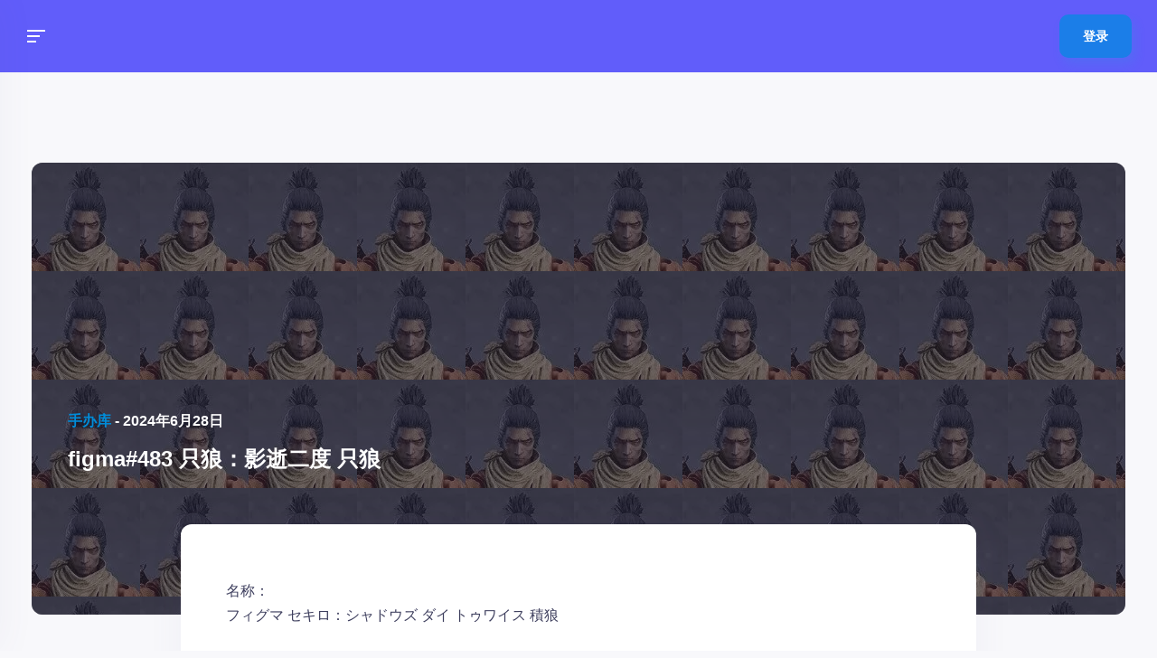

--- FILE ---
content_type: text/html; charset=UTF-8
request_url: https://coocg.com/gk/figure/2024-06/248704.html
body_size: 37057
content:
<!DOCTYPE html>
<html lang="zh-Hans">
<head>
  <meta charset="UTF-8">
  <meta name="viewport" content="width=device-width, initial-scale=1, shrink-to-fit=no">
  <!-- favicon -->
  <link rel="icon" href="//coocg-img.oyeimg.com/wp-content/uploads/2021/04/coocg-1617643780-Logo-DP-1617672580.webp">
<title>figma#483 只狼：影逝二度 只狼 &#8211; 漫天糖</title><style id="perfmatters-used-css">:where(.wp-block-button__link){border-radius:9999px;box-shadow:none;padding:calc(.667em + 2px) calc(1.333em + 2px);text-decoration:none;}:where(.wp-block-columns){margin-bottom:1.75em;}:where(.wp-block-columns.has-background){padding:1.25em 2.375em;}:where(.wp-block-post-comments input[type=submit]){border:none;}:where(.wp-block-cover-image:not(.has-text-color)),:where(.wp-block-cover:not(.has-text-color)){color:#fff;}:where(.wp-block-cover-image.is-light:not(.has-text-color)),:where(.wp-block-cover.is-light:not(.has-text-color)){color:#000;}.wp-block-embed.alignleft,.wp-block-embed.alignright,.wp-block[data-align=left]>[data-type="core/embed"],.wp-block[data-align=right]>[data-type="core/embed"]{max-width:360px;width:100%;}.wp-block-embed.alignleft .wp-block-embed__wrapper,.wp-block-embed.alignright .wp-block-embed__wrapper,.wp-block[data-align=left]>[data-type="core/embed"] .wp-block-embed__wrapper,.wp-block[data-align=right]>[data-type="core/embed"] .wp-block-embed__wrapper{min-width:280px;}.wp-block-cover .wp-block-embed{min-height:240px;min-width:320px;}.wp-block-embed{overflow-wrap:break-word;}.wp-block-embed figcaption{margin-bottom:1em;margin-top:.5em;}.wp-block-embed iframe{max-width:100%;}.wp-block-embed__wrapper{position:relative;}.wp-embed-responsive .wp-has-aspect-ratio .wp-block-embed__wrapper:before{content:"";display:block;padding-top:50%;}.wp-embed-responsive .wp-has-aspect-ratio iframe{bottom:0;height:100%;left:0;position:absolute;right:0;top:0;width:100%;}.wp-embed-responsive .wp-embed-aspect-21-9 .wp-block-embed__wrapper:before{padding-top:42.85%;}.wp-embed-responsive .wp-embed-aspect-18-9 .wp-block-embed__wrapper:before{padding-top:50%;}.wp-embed-responsive .wp-embed-aspect-16-9 .wp-block-embed__wrapper:before{padding-top:56.25%;}.wp-embed-responsive .wp-embed-aspect-4-3 .wp-block-embed__wrapper:before{padding-top:75%;}.wp-embed-responsive .wp-embed-aspect-1-1 .wp-block-embed__wrapper:before{padding-top:100%;}.wp-embed-responsive .wp-embed-aspect-9-16 .wp-block-embed__wrapper:before{padding-top:177.77%;}.wp-embed-responsive .wp-embed-aspect-1-2 .wp-block-embed__wrapper:before{padding-top:200%;}:where(.wp-block-file){margin-bottom:1.5em;}:where(.wp-block-file__button){border-radius:2em;display:inline-block;padding:.5em 1em;}:where(.wp-block-file__button):is(a):active,:where(.wp-block-file__button):is(a):focus,:where(.wp-block-file__button):is(a):hover,:where(.wp-block-file__button):is(a):visited{box-shadow:none;color:#fff;opacity:.85;text-decoration:none;}.wp-block-image img{box-sizing:border-box;height:auto;max-width:100%;vertical-align:bottom;}.wp-block-image[style*=border-radius] img,.wp-block-image[style*=border-radius]>a{border-radius:inherit;}.wp-block-image :where(.has-border-color){border-style:solid;}.wp-block-image :where([style*=border-top-color]){border-top-style:solid;}.wp-block-image :where([style*=border-right-color]){border-right-style:solid;}.wp-block-image :where([style*=border-bottom-color]){border-bottom-style:solid;}.wp-block-image :where([style*=border-left-color]){border-left-style:solid;}.wp-block-image :where([style*=border-width]){border-style:solid;}.wp-block-image :where([style*=border-top-width]){border-top-style:solid;}.wp-block-image :where([style*=border-right-width]){border-right-style:solid;}.wp-block-image :where([style*=border-bottom-width]){border-bottom-style:solid;}.wp-block-image :where([style*=border-left-width]){border-left-style:solid;}.wp-block-image figure{margin:0;}@keyframes turn-on-visibility{0%{opacity:0;}to{opacity:1;}}@keyframes turn-off-visibility{0%{opacity:1;visibility:visible;}99%{opacity:0;visibility:visible;}to{opacity:0;visibility:hidden;}}@keyframes lightbox-zoom-in{0%{transform:translate(calc(-50vw + var(--wp--lightbox-initial-left-position)),calc(-50vh + var(--wp--lightbox-initial-top-position))) scale(var(--wp--lightbox-scale));}to{transform:translate(-50%,-50%) scale(1);}}@keyframes lightbox-zoom-out{0%{transform:translate(-50%,-50%) scale(1);visibility:visible;}99%{visibility:visible;}to{transform:translate(calc(-50vw + var(--wp--lightbox-initial-left-position)),calc(-50vh + var(--wp--lightbox-initial-top-position))) scale(var(--wp--lightbox-scale));visibility:hidden;}}:where(.wp-block-latest-comments:not([style*=line-height] .wp-block-latest-comments__comment)){line-height:1.1;}:where(.wp-block-latest-comments:not([style*=line-height] .wp-block-latest-comments__comment-excerpt p)){line-height:1.8;}ol,ul{box-sizing:border-box;}:where(.wp-block-navigation.has-background .wp-block-navigation-item a:not(.wp-element-button)),:where(.wp-block-navigation.has-background .wp-block-navigation-submenu a:not(.wp-element-button)){padding:.5em 1em;}:where(.wp-block-navigation .wp-block-navigation__submenu-container .wp-block-navigation-item a:not(.wp-element-button)),:where(.wp-block-navigation .wp-block-navigation__submenu-container .wp-block-navigation-submenu a:not(.wp-element-button)),:where(.wp-block-navigation .wp-block-navigation__submenu-container .wp-block-navigation-submenu button.wp-block-navigation-item__content),:where(.wp-block-navigation .wp-block-navigation__submenu-container .wp-block-pages-list__item button.wp-block-navigation-item__content){padding:.5em 1em;}@keyframes overlay-menu__fade-in-animation{0%{opacity:0;transform:translateY(.5em);}to{opacity:1;transform:translateY(0);}}:where(p.has-text-color:not(.has-link-color)) a{color:inherit;}:where(.wp-block-post-excerpt){margin-bottom:var(--wp--style--block-gap);margin-top:var(--wp--style--block-gap);}:where(.wp-block-preformatted.has-background){padding:1.25em 2.375em;}:where(.wp-block-pullquote){margin:0 0 1em;}:where(.wp-block-search__button){border:1px solid #ccc;padding:6px 10px;}:where(.wp-block-search__button-inside .wp-block-search__inside-wrapper){border:1px solid #949494;box-sizing:border-box;padding:4px;}:where(.wp-block-search__button-inside .wp-block-search__inside-wrapper) :where(.wp-block-search__button){padding:4px 8px;}:where(.wp-block-term-description){margin-bottom:var(--wp--style--block-gap);margin-top:var(--wp--style--block-gap);}:where(pre.wp-block-verse){font-family:inherit;}:root{--wp--preset--font-size--normal:16px;--wp--preset--font-size--huge:42px;}html :where(.has-border-color){border-style:solid;}html :where([style*=border-top-color]){border-top-style:solid;}html :where([style*=border-right-color]){border-right-style:solid;}html :where([style*=border-bottom-color]){border-bottom-style:solid;}html :where([style*=border-left-color]){border-left-style:solid;}html :where([style*=border-width]){border-style:solid;}html :where([style*=border-top-width]){border-top-style:solid;}html :where([style*=border-right-width]){border-right-style:solid;}html :where([style*=border-bottom-width]){border-bottom-style:solid;}html :where([style*=border-left-width]){border-left-style:solid;}html :where(img[class*=wp-image-]){height:auto;max-width:100%;}:where(figure){margin:0 0 1em;}html :where(.is-position-sticky){--wp-admin--admin-bar--position-offset:var(--wp-admin--admin-bar--height,0px);}@media screen and (max-width:600px){html :where(.is-position-sticky){--wp-admin--admin-bar--position-offset:0px;}}[data-simplebar]{position:relative;flex-direction:column;flex-wrap:wrap;justify-content:flex-start;align-content:flex-start;align-items:flex-start;}[data-simplebar].navigation-widget{position:fixed;}@font-face{font-family:swiper-icons;src:url("data:application/font-woff;charset=utf-8;base64, [base64]//wADZ2x5ZgAAAywAAADMAAAD2MHtryVoZWFkAAABbAAAADAAAAA2E2+eoWhoZWEAAAGcAAAAHwAAACQC9gDzaG10eAAAAigAAAAZAAAArgJkABFsb2NhAAAC0AAAAFoAAABaFQAUGG1heHAAAAG8AAAAHwAAACAAcABAbmFtZQAAA/gAAAE5AAACXvFdBwlwb3N0AAAFNAAAAGIAAACE5s74hXjaY2BkYGAAYpf5Hu/j+W2+MnAzMYDAzaX6QjD6/4//Bxj5GA8AuRwMYGkAPywL13jaY2BkYGA88P8Agx4j+/8fQDYfA1AEBWgDAIB2BOoAeNpjYGRgYNBh4GdgYgABEMnIABJzYNADCQAACWgAsQB42mNgYfzCOIGBlYGB0YcxjYGBwR1Kf2WQZGhhYGBiYGVmgAFGBiQQkOaawtDAoMBQxXjg/wEGPcYDDA4wNUA2CCgwsAAAO4EL6gAAeNpj2M0gyAACqxgGNWBkZ2D4/wMA+xkDdgAAAHjaY2BgYGaAYBkGRgYQiAHyGMF8FgYHIM3DwMHABGQrMOgyWDLEM1T9/w8UBfEMgLzE////P/5//f/V/xv+r4eaAAeMbAxwIUYmIMHEgKYAYjUcsDAwsLKxc3BycfPw8jEQA/[base64]/uznmfPFBNODM2K7MTQ45YEAZqGP81AmGGcF3iPqOop0r1SPTaTbVkfUe4HXj97wYE+yNwWYxwWu4v1ugWHgo3S1XdZEVqWM7ET0cfnLGxWfkgR42o2PvWrDMBSFj/IHLaF0zKjRgdiVMwScNRAoWUoH78Y2icB/yIY09An6AH2Bdu/UB+yxopYshQiEvnvu0dURgDt8QeC8PDw7Fpji3fEA4z/PEJ6YOB5hKh4dj3EvXhxPqH/SKUY3rJ7srZ4FZnh1PMAtPhwP6fl2PMJMPDgeQ4rY8YT6Gzao0eAEA409DuggmTnFnOcSCiEiLMgxCiTI6Cq5DZUd3Qmp10vO0LaLTd2cjN4fOumlc7lUYbSQcZFkutRG7g6JKZKy0RmdLY680CDnEJ+UMkpFFe1RN7nxdVpXrC4aTtnaurOnYercZg2YVmLN/d/gczfEimrE/fs/bOuq29Zmn8tloORaXgZgGa78yO9/cnXm2BpaGvq25Dv9S4E9+5SIc9PqupJKhYFSSl47+Qcr1mYNAAAAeNptw0cKwkAAAMDZJA8Q7OUJvkLsPfZ6zFVERPy8qHh2YER+3i/BP83vIBLLySsoKimrqKqpa2hp6+jq6RsYGhmbmJqZSy0sraxtbO3sHRydnEMU4uR6yx7JJXveP7WrDycAAAAAAAH//wACeNpjYGRgYOABYhkgZgJCZgZNBkYGLQZtIJsFLMYAAAw3ALgAeNolizEKgDAQBCchRbC2sFER0YD6qVQiBCv/H9ezGI6Z5XBAw8CBK/m5iQQVauVbXLnOrMZv2oLdKFa8Pjuru2hJzGabmOSLzNMzvutpB3N42mNgZGBg4GKQYzBhYMxJLMlj4GBgAYow/P/PAJJhLM6sSoWKfWCAAwDAjgbRAAB42mNgYGBkAIIbCZo5IPrmUn0hGA0AO8EFTQAA") format("woff");font-weight:400;font-style:normal;}:root{--swiper-theme-color:#007aff;}:root{--swiper-navigation-size:44px;}@keyframes swiper-preloader-spin{100%{transform:rotate(360deg);}}*,*::before,*::after{margin:0;padding:0;border:none;outline:none;box-sizing:border-box;}*::before,*::after{display:block;}ul,ol{list-style:none;}a{text-decoration:none;}.icon-facebook,.icon-twitter,.icon-twitch,.icon-youtube,.icon-instagram,.icon-patreon,.icon-discord,.icon-behance,.icon-deviantart,.icon-artstation,.icon-dribbble,.icon-spotify,.icon-snapchat,.icon-skype,.icon-reddit,.icon-pinterest,.icon-messenger,.icon-linkedin,.icon-github,.icon-whatsapp,.icon-vk,.icon-tumblr,.icon-tiktok,.icon-unsplash,.icon-flickr,.icon-cross{fill:#fff;width:12px;height:12px;}.icon-comment,.icon-thumbs-up,.icon-friend,.icon-info,.icon-success,.icon-error,.icon-group,.icon-marketplace,.icon-add-friend,.icon-remove-friend,.icon-delete,.icon-send-message,.icon-settings,.icon-cross-thin,.icon-newsfeed,.icon-overview,.icon-members,.icon-memberships,.icon-badges,.icon-quests,.icon-streams,.icon-events,.icon-events-monthly,.icon-events-weekly,.icon-events-daily,.icon-pin,.icon-ticket,.icon-forums,.icon-profile,.icon-timeline,.icon-photos,.icon-videos,.icon-headphones,.icon-blog-posts,.icon-forum,.icon-store,.icon-share,.icon-pinned,.icon-favorite,.icon-status,.icon-big-grid-view,.icon-small-grid-view,.icon-list-grid-view,.icon-poll,.icon-camera,.icon-emoji,.icon-gif,.icon-tags,.icon-trophy,.icon-return,.icon-clock,.icon-earnings,.icon-wallet,.icon-item,.icon-revenue,.icon-credits,.icon-ranks,.icon-admin-crown,.icon-mod-shield,.icon-ban,.icon-remove-user{fill:var(--color-icon);width:20px;height:20px;}.icon-grid,.icon-magnifying-glass,.icon-messages,.icon-shopping-bag,.icon-notification,.icon-join-group,.icon-leave-group,.icon-plus,.icon-login,.icon-gallery,.icon-link,.icon-light-theme,.icon-dark-theme{fill:#fff;width:20px;height:20px;}.icon-back-arrow{width:14px;height:10px;}.icon-small-arrow{fill:var(--color-icon);width:6px;height:8px;}.content-grid{max-width:1184px;padding:32px 0 100px;margin:0 auto;}.content-grid.medium{max-width:784px;padding:0 0 100px;}.content-grid .grid{margin-top:32px;}.content-grid .grid:first-child{margin-top:0;}.content-grid .grid .grid{margin-top:0;}.grid{display:grid;grid-template-columns:100%;grid-gap:16px;-ms-flex-align:start;align-items:start;}.grid.centered{-ms-flex-pack:center;justify-content:center;}.grid.grid-9-3{grid-template-areas:"content sidebar";grid-template-columns:74.6621621622% 23.9864864865%;}.grid.grid-9-3 > .grid-column:nth-child(1){grid-area:content;}.grid.grid-9-3 > .grid-column:nth-child(2){grid-area:sidebar;}.grid.grid-4-4{grid-template-columns:repeat(auto-fit,384px);}.grid .grid-column{display:grid;grid-template-columns:100%;grid-gap:16px;min-width:0;}@media screen and (max-width: 1365px){.content-grid{width:95%;max-width:1184px;padding-left:0;}.content-grid.medium{max-width:100%;}.grid.grid-3-9,.grid.grid-9-3,.grid.grid-8-4{grid-template-columns:100%;grid-template-areas:"content" "sidebar";}.chat-widget,.navigation-widget-desktop{display:none;}}@media screen and (max-width: 960px){.content-grid{padding:32px 0 100px;}}@media screen and (max-width: 680px){.content-grid.medium{padding:0 0 100px;}}@media screen and (max-width: 460px){.grid.grid-4-4-4,.grid.grid-4-4,.grid.grid-3-3-3-3{grid-template-columns:100%;}}*::-moz-selection{color:#fff;background-color:var(--color-primary);}*::selection{color:#fff;background-color:var(--color-primary);}html{height:100%;}body{font-size:16px;background-color:var(--color-body);font-family:var(--font-primary);overflow-x:hidden;}h1,h2,h3,h4,h5,h6,a,p{color:var(--color-text);line-height:1em;}h1,h2,h3,h4,h5,h6{font-weight:700;}p a{color:var(--color-primary-dark);font-weight:600;}p a:focus,li a:focus{color:var(--color-primary-dark);text-decoration:underline;}a:hover{color:var(--color-primary-dark);text-decoration:none;}.button{display:-ms-flexbox;display:flex;-ms-flex-pack:center;justify-content:center;-ms-flex-align:center;align-items:center;height:48px;border-radius:10px;background-color:#3e3f5e;color:#fff;font-size:.875rem;font-weight:700;text-align:center;cursor:pointer;transition:background-color .2s ease-in-out,color .2s ease-in-out,border-color .2s ease-in-out,box-shadow .2s ease-in-out;box-shadow:3px 5px 10px 0 rgba(62,63,94,.2);}.button[disabled]{opacity:.3;pointer-events:none;box-shadow:none;}.button.medium{height:54px;line-height:54px;}.button.small{height:40px;font-size:.75rem;line-height:40px;}.button:hover{color:#fff;background-color:#2e2e47;}.button.primary{background-color:var(--color-primary);box-shadow:var(--color-primary-shadow);}.button.primary:hover{background-color:var(--color-primary-hover);}.button.twitch{background-color:#7b5dfa;box-shadow:4px 7px 12px 0 rgba(123,93,250,.2);}.button.twitch:hover{background-color:#6a4fdf;}.button.twitter{background-color:#1abcff;box-shadow:3px 5px 10px 0px rgba(26,188,255,.2);}.button.twitter:hover{background-color:#0aabed;}.burger-icon{width:20px;height:14px;position:relative;}.burger-icon.inverted .burger-icon-bar{left:0;}.burger-icon.inverted .burger-icon-bar:nth-child(1){width:100%;}.burger-icon.inverted .burger-icon-bar:nth-child(2){width:14px;}.burger-icon.inverted .burger-icon-bar:nth-child(3){width:10px;}.burger-icon .burger-icon-bar{height:2px;background-color:#fff;position:absolute;right:0;transition:width .4s ease-in-out;}.burger-icon .burger-icon-bar:nth-child(1){top:0;width:10px;}.burger-icon .burger-icon-bar:nth-child(2){top:6px;width:14px;}.burger-icon .burger-icon-bar:nth-child(3){top:12px;width:100%;}.action-list{display:-ms-flexbox;display:flex;padding:0 18px;position:relative;}.action-list::after,.action-list::before{content:"";width:1px;height:32px;background-color:var(--color-border);position:absolute;}.action-list::after{left:0;}.action-list::before{right:0;}.action-list.dark::after,.action-list.dark::before{background-color:var(--color-header-divider);}.action-list.dark .action-list-item:hover .action-list-item-icon,.action-list.dark .action-list-item.active .action-list-item-icon,.action-list.dark .action-list-item.unread .action-list-item-icon,.action-list.dark .action-list-item-icon-wrap:hover .action-list-item-icon,.action-list.dark .action-list-item-icon-wrap.active .action-list-item-icon,.action-list.dark .action-list-item-icon-wrap.unread .action-list-item-icon{fill:var(--color-header-icon-hover);}.action-list.dark .action-list-item .action-list-item-icon,.action-list.dark .action-list-item-icon-wrap .action-list-item-icon{fill:var(--color-header-icon);}.action-list .action-list-item:hover .action-list-item-icon,.action-list .action-list-item.active .action-list-item-icon,.action-list .action-list-item.unread .action-list-item-icon,.action-list .action-list-item-icon-wrap:hover .action-list-item-icon,.action-list .action-list-item-icon-wrap.active .action-list-item-icon,.action-list .action-list-item-icon-wrap.unread .action-list-item-icon{fill:#3e3f5e;}.action-list .action-list-item{display:-ms-flexbox;display:flex;-ms-flex-align:center;align-items:center;height:100%;padding:0 14px;cursor:pointer;}.action-list .action-list-item .action-list-item-icon{fill:var(--color-icon);transition:fill .3s ease-in-out;}.action-list .action-list-item.action-list-item-hidden{display:none;}.filters{display:-ms-flexbox;display:flex;}.filters .filter{margin-right:20px;padding-bottom:4px;color:var(--color-text-alt-2);font-size:.875rem;font-weight:700;opacity:.6;cursor:pointer;transition:color .2s ease-in-out,opacity .2s ease-in-out;}.filters .filter.active,.filters .filter:hover{color:var(--color-text);opacity:1;}.filters .filter:last-child{margin-right:0;}.meta-line{display:-ms-flexbox;display:flex;-ms-flex-align:center;align-items:center;}.meta-line + .meta-line{margin-left:22px;}.meta-line .meta-line-text{font-size:.75rem;font-weight:700;}.meta-line .meta-line-text a{color:var(--color-text);font-weight:700;}.meta-line .meta-line-link{font-size:.75rem;font-weight:700;cursor:pointer;transition:color .2s ease-in-out;}.meta-line .meta-line-link:hover{color:var(--color-primary-dark);}.social-items{display:-ms-flexbox;display:flex;}.social-items .social-item{margin-right:24px;}.social-items .social-item:last-child{margin-right:0;}.social-item{transition:-webkit-transform .2s ease-in-out;transition:transform .2s ease-in-out;transition:transform .2s ease-in-out,-webkit-transform .2s ease-in-out;}.social-item:hover{-webkit-transform:translate(0,-2px);transform:translate(0,-2px);}.social-item.facebook:hover .social-item-icon{fill:#3763d2;}.social-item.twitter:hover .social-item-icon{fill:#1abcff;}.social-item.instagram:hover .social-item-icon{fill:#f8468d;}.social-item.youtube:hover .social-item-icon{fill:#fd434f;}.social-item.twitch:hover .social-item-icon{fill:#7b5dfa;}.social-item .social-item-icon{fill:var(--color-icon-highlighted);width:12px;height:12px;transition:fill .2s ease-in-out;}.widget-box{padding:32px 28px;border-radius:12px;background-color:var(--color-box-background);box-shadow:var(--color-box-shadow);position:relative;}.widget-box.widget-box-bottom-sidebar{padding:0;border-radius:0;box-shadow:none;background-color:transparent;}.widget-box .widget-box-title{font-size:1rem;font-weight:700;}.widget-box .widget-box-title .highlighted{color:var(--color-primary-dark);}.widget-box .widget-box-content{margin-top:36px;}.widget-box .widget-box-content + .widget-box-title{margin-top:36px;}.widget-box .widget-box-content:first-child{margin-top:0;}.widget-box .widget-box-content .filters + .user-status-list,.widget-box .widget-box-content .filters + .post-preview-line-list,.widget-box .widget-box-content .filters + .filters-items{margin-top:24px;}@-webkit-keyframes loader-spinner{0%{-webkit-transform:rotate(0deg);transform:rotate(0deg);}100%{-webkit-transform:rotate(360deg);transform:rotate(360deg);}}@keyframes loader-spinner{0%{-webkit-transform:rotate(0deg);transform:rotate(0deg);}100%{-webkit-transform:rotate(360deg);transform:rotate(360deg);}}@-webkit-keyframes loader-bars{0%{-webkit-transform:scaleY(.2);transform:scaleY(.2);}100%{-webkit-transform:scaleY(1);transform:scaleY(1);}}@keyframes loader-bars{0%{-webkit-transform:scaleY(.2);transform:scaleY(.2);}100%{-webkit-transform:scaleY(1);transform:scaleY(1);}}.woocommerce div.product{margin-top:32px;}.woocommerce div.product p.stock{margin:16px 0;color:#00c7d9;font-size:.875rem;font-weight:700;}.woocommerce div.product p.stock.out-of-stock{color:#fd4350;}.woocommerce div.product p.stock + form.cart{margin-top:16px;}.woocommerce div.product .onsale{margin:0;top:10px;left:-6px;right:auto;}.woocommerce div.product div.images,.woocommerce div.product div.summary{width:49.3243243243%;}.woocommerce div.product div.images .woocommerce-product-gallery__wrapper,.woocommerce div.product div.images .flex-viewport,.woocommerce div.product div.images .flex-control-thumbs{border-radius:12px;background-color:var(--color-box-background);box-shadow:var(--color-box-shadow);}.woocommerce div.product div.images .woocommerce-product-gallery__image{border-radius:12px;}.woocommerce div.product div.images .flex-viewport .woocommerce-product-gallery__image{border-radius:0;}.woocommerce div.product div.images .flex-control-thumbs{display:grid;grid-template-columns:repeat(auto-fit,48px);grid-gap:28px;-ms-flex-pack:center;justify-content:center;padding:26px;margin-top:16px;}.woocommerce div.product div.images .flex-control-thumbs li{width:100%;}.woocommerce div.product div.images .flex-control-thumbs li img{border:4px solid transparent;border-radius:12px;}.woocommerce div.product div.images .flex-control-thumbs li img.flex-active{border-color:var(--color-primary);}.woocommerce div.product div.summary{display:-ms-flexbox;display:flex;-ms-flex-direction:column;flex-direction:column;padding:32px 48px;border-radius:12px;background-color:var(--color-box-background);box-shadow:var(--color-box-shadow);}.woocommerce div.product div.summary .product_title{font-size:2rem;}.woocommerce div.product div.summary .woocommerce-product-rating{-ms-flex-order:-1;order:-1;display:-ms-flexbox;display:flex;-ms-flex-align:center;align-items:center;margin-bottom:14px;}.woocommerce div.product div.summary .woocommerce-product-rating + .price{margin-top:28px;}.woocommerce div.product div.summary .woocommerce-product-rating .star-rating{margin:0;}.woocommerce div.product div.summary .woocommerce-product-rating .woocommerce-review-link{margin-left:12px;font-size:.875rem;font-weight:500;}.woocommerce div.product div.summary .vikinger-wc-categories{margin-top:8px;font-size:.875rem;}.woocommerce div.product div.summary .vikinger-wc-categories + .price{margin-top:28px;}.woocommerce div.product div.summary .price{color:var(--color-text);font-size:2rem;font-weight:700;}.woocommerce div.product div.summary .price .woocommerce-Price-currencySymbol{color:var(--color-primary);}.woocommerce div.product div.summary .woocommerce-product-details__short-description{margin-top:28px;}.woocommerce div.product div.summary .woocommerce-product-details__short-description p{font-size:.875rem;font-weight:500;line-height:1.7142857143em;}.woocommerce div.product div.summary .product_meta .sku_wrapper,.woocommerce div.product div.summary .product_meta .posted_in,.woocommerce div.product div.summary .product_meta .tagged_as{margin-bottom:12px;display:block;color:var(--color-text);font-size:.875rem;font-weight:700;line-height:1.4285714286em;text-transform:uppercase;}.woocommerce div.product div.summary .product_meta .sku_wrapper:last-child,.woocommerce div.product div.summary .product_meta .posted_in:last-child,.woocommerce div.product div.summary .product_meta .tagged_as:last-child{margin-bottom:0;}.woocommerce div.product div.summary .product_meta .sku_wrapper span,.woocommerce div.product div.summary .product_meta .sku_wrapper a,.woocommerce div.product div.summary .product_meta .posted_in span,.woocommerce div.product div.summary .product_meta .posted_in a,.woocommerce div.product div.summary .product_meta .tagged_as span,.woocommerce div.product div.summary .product_meta .tagged_as a{font-weight:500;text-transform:none;}.woocommerce div.product form.cart{margin-top:32px;}.woocommerce div.product form.cart.variations_form{margin-top:0;}.woocommerce div.product form.cart .variations td,.woocommerce div.product form.cart .variations th{vertical-align:middle;}.woocommerce div.product form.cart .variations td{width:100%;display:block;clear:both;margin:24px 0 14px;}.woocommerce div.product form.cart .variations td:last-child{margin-bottom:0;}.woocommerce div.product form.cart .variations td.label{padding:0;}.woocommerce div.product form.cart .variations td.label + td.value{margin-top:0;}.woocommerce div.product form.cart .variations label{font-size:.75rem;text-transform:uppercase;}.woocommerce div.product form.cart .variations select{min-width:auto;display:block;margin:0;}.woocommerce div.product form.cart .variations .reset_variations{margin-top:12px;display:inline-block;font-size:.875rem;font-weight:700;}.woocommerce div.product form.cart .woocommerce-variation-description p{font-size:.875rem;font-weight:500;line-height:1.7142857143em;}.woocommerce div.product form.cart .woocommerce-variation-availability{margin-bottom:32px;}.woocommerce div.product form.cart .vk-form-counter{width:200px;}.woocommerce div.product form.cart .button{width:auto;margin-top:40px;padding:0 64px;}.woocommerce div.product .woocommerce-tabs{border-radius:12px;background-color:var(--color-box-background);box-shadow:var(--color-box-shadow);}.woocommerce div.product .woocommerce-tabs ul.tabs{display:-ms-flexbox;display:flex;-ms-flex-wrap:nowrap;flex-wrap:nowrap;padding:0;margin:0;}.woocommerce div.product .woocommerce-tabs ul.tabs::before{content:"";display:none;}.woocommerce div.product .woocommerce-tabs ul.tabs li{display:block;width:100%;height:66px;margin:0;padding:0;border:none;border-radius:0;background-color:var(--color-box-background-alt);border-right:1px solid var(--color-border);border-bottom:1px solid var(--color-border);}.woocommerce div.product .woocommerce-tabs ul.tabs li::before,.woocommerce div.product .woocommerce-tabs ul.tabs li::after{content:"";display:none;}.woocommerce div.product .woocommerce-tabs ul.tabs li:first-child{border-top-left-radius:12px;}.woocommerce div.product .woocommerce-tabs ul.tabs li:last-child{border-right:none;border-top-right-radius:12px;}.woocommerce div.product .woocommerce-tabs ul.tabs li.active{border-bottom:none;background-color:var(--color-box-background);}.woocommerce div.product .woocommerce-tabs ul.tabs li.active a{color:var(--color-text);}.woocommerce div.product .woocommerce-tabs ul.tabs li a{display:-ms-flexbox;display:flex;-ms-flex-pack:center;justify-content:center;-ms-flex-align:center;align-items:center;width:100%;height:100%;padding:0 16px;color:var(--color-text-alt);font-size:.875rem;font-weight:700;text-align:center;}.woocommerce div.product .woocommerce-tabs ul.tabs li a:hover{color:var(--color-text);}.woocommerce div.product .woocommerce-tabs .panel{margin-bottom:64px;padding:56px 48px;}.woocommerce div.product .woocommerce-tabs .panel > *:first-child{margin-top:0;}.woocommerce div.product .woocommerce-tabs .panel > h1,.woocommerce div.product .woocommerce-tabs .panel > h2,.woocommerce div.product .woocommerce-tabs .panel > h3,.woocommerce div.product .woocommerce-tabs .panel > h4,.woocommerce div.product .woocommerce-tabs .panel > h5,.woocommerce div.product .woocommerce-tabs .panel > h6{margin:48px 0 0;}.woocommerce div.product .woocommerce-tabs .panel > p,.woocommerce div.product .woocommerce-tabs .panel > pre,.woocommerce div.product .woocommerce-tabs .panel > hr,.woocommerce div.product .woocommerce-tabs .panel > blockquote,.woocommerce div.product .woocommerce-tabs .panel > ul,.woocommerce div.product .woocommerce-tabs .panel > ol,.woocommerce div.product .woocommerce-tabs .panel > table.shop_attributes{margin:32px 0 0;}.woocommerce div.product .woocommerce-tabs .panel > p{font-size:.875rem;font-weight:500;line-height:1.7142857143em;}.woocommerce div.product .woocommerce-tabs .panel > pre{padding:32px 28px;border:1px solid var(--color-border);color:var(--color-text);line-height:2em;overflow:auto;}.woocommerce div.product .woocommerce-tabs .panel > hr{width:100%;height:1px;background-color:var(--color-divider);}.woocommerce div.product .woocommerce-tabs .panel > blockquote{padding:0 16px;font-weight:500;line-height:1.5454545455em;font-style:italic;}.woocommerce div.product .woocommerce-tabs .panel > blockquote p{font-size:1rem;font-weight:500;line-height:1.5454545455em;}.woocommerce div.product .woocommerce-tabs .panel > blockquote cite{margin-top:16px;display:block;font-size:1rem;}.woocommerce div.product .woocommerce-tabs .panel > ul,.woocommerce div.product .woocommerce-tabs .panel > ol{padding-left:20px;}.woocommerce div.product .woocommerce-tabs .panel > ul ul,.woocommerce div.product .woocommerce-tabs .panel > ul ol,.woocommerce div.product .woocommerce-tabs .panel > ol ul,.woocommerce div.product .woocommerce-tabs .panel > ol ol{padding-left:0;margin:18px;}.woocommerce div.product .woocommerce-tabs .panel > ul li,.woocommerce div.product .woocommerce-tabs .panel > ol li{margin-bottom:16px;display:list-item;color:var(--color-text);font-size:1rem;font-weight:500;}.woocommerce div.product .woocommerce-tabs .panel > ul li:last-child,.woocommerce div.product .woocommerce-tabs .panel > ol li:last-child{margin-bottom:0;}.woocommerce div.product .woocommerce-tabs .panel > ul{list-style:disc;}.woocommerce div.product .woocommerce-tabs .panel > ul ul{list-style:circle;}.woocommerce div.product .woocommerce-tabs .panel > ul ol{list-style:lower-alpha;}.woocommerce div.product .woocommerce-tabs .panel > ol{list-style:decimal;}.woocommerce div.product .woocommerce-tabs .panel > ol ul{list-style:circle;}.woocommerce div.product .woocommerce-tabs .panel > ol ol{list-style:lower-alpha;}.woocommerce div.product .woocommerce-tabs .panel > table.shop_attributes{border:none;}.woocommerce div.product .woocommerce-tabs .panel > table.shop_attributes tr:nth-child(even) th,.woocommerce div.product .woocommerce-tabs .panel > table.shop_attributes tr:nth-child(even) td{background-color:transparent;}.woocommerce div.product .woocommerce-tabs .panel > table.shop_attributes th,.woocommerce div.product .woocommerce-tabs .panel > table.shop_attributes td{padding:8px 0;border:none;font-size:.875rem;}.woocommerce div.product .woocommerce-tabs .panel > table.shop_attributes th{color:var(--color-text-alt);font-weight:500;text-align:left;}.woocommerce div.product .woocommerce-tabs .panel > table.shop_attributes td{color:var(--color-text);font-weight:700;font-style:normal;}@media screen and (max-width: 768px){.woocommerce div.product div.images,.woocommerce div.product div.summary{width:100%;}}.picture{width:52px;height:52px;}.picture.round{border-radius:12px;}.picture.round.small,.picture.round.tiny{border-radius:10px;}.picture.medium{width:60px;height:60px;}.picture.small{width:40px;height:40px;}.navigation-widget{width:300px;padding-bottom:80px;background-color:var(--color-box-background);box-shadow:var(--color-box-shadow);position:relative;}.navigation-widget .navigation-widget-close-button{display:-ms-flexbox;display:flex;-ms-flex-pack:center;justify-content:center;-ms-flex-align:center;align-items:center;fill:var(--color-icon-highlighted);width:70px;height:50px;position:absolute;top:0;right:0;cursor:pointer;}.navigation-widget .navigation-widget-close-button + .navigation-widget-section{margin-top:40px;}.navigation-widget .navigation-widget-actions{margin:80px 28px 60px;}.navigation-widget .navigation-widget-actions .button + .button{margin-top:12px;}.navigation-widget .navigation-widget-section + .navigation-widget-section{margin-top:40px;}.navigation-widget .navigation-widget-section.space-top{margin-top:40px;}.navigation-widget .navigation-widget-section:last-child{margin-bottom:60px;}.navigation-widget .navigation-widget-section-title{padding-left:30px;color:var(--color-text-alt-2);font-size:.75rem;font-weight:700;text-transform:uppercase;}.navigation-widget .navigation-widget-section-title + .navigation-widget-section-menu,.navigation-widget .navigation-widget-section-title + .menu{margin-top:26px;}.navigation-widget .navigation-widget-section-menu .navigation-widget-section-menu-item .navigation-widget-section-menu{padding-left:12px;}.navigation-widget .navigation-widget-section-menu .navigation-widget-section-menu-item .navigation-widget-section-menu-item-link{display:block;padding:12px 30px;font-size:.875rem;font-weight:700;transition:padding .2s ease-in-out,color .2s ease-in-out;}.navigation-widget .navigation-widget-section-menu .navigation-widget-section-menu-item .navigation-widget-section-menu-item-link .highlighted{float:right;color:var(--color-primary-dark);}.navigation-widget .navigation-widget-section-menu .navigation-widget-section-menu-item .navigation-widget-section-menu-item-link:hover{padding-left:34px;}.navigation-widget.navigation-widget-closed{width:80px;padding-top:20px;}.post-preview{min-height:516px;border-radius:12px;background-color:var(--color-box-background);box-shadow:var(--color-box-shadow);}.post-preview.small{min-height:auto;height:230px;position:relative;display:-ms-flexbox;display:flex;-ms-flex-direction:column;flex-direction:column;-ms-flex-align:end;align-items:flex-end;}.post-preview.small .post-preview-image{width:260px;height:100%;border-top-right-radius:0;border-bottom-left-radius:12px;position:absolute;top:0;left:0;z-index:1;}.post-preview.small .post-preview-info{margin:16px 16px 0 0;width:352px;height:156px;position:relative;z-index:2;}.post-preview.small .content-actions{width:55.4794520548%;}.post-preview.medium{min-height:auto;box-shadow:none;}.post-preview.medium .post-preview-image{height:320px;border-radius:0;}.post-preview.medium .post-preview-info{width:90.4109589041%;margin-top:-140px;}.post-preview.medium .post-preview-info .post-preview-title{font-size:1.5rem;line-height:1.3333333333em;}.post-preview.medium .post-preview-info .post-preview-title.medium{font-size:1.75rem;line-height:1.1428571429em;}.post-preview.medium .post-preview-info .post-preview-text{margin-top:24px;}.post-preview .post-preview-image{height:210px;border-top-left-radius:12px;border-top-right-radius:12px;position:relative;z-index:1;background-color:var(--color-primary);}.post-preview .post-preview-info{width:91.6666666667%;padding:28px;margin:-48px auto 0;border-radius:12px;background-color:var(--color-box-over-box-background);box-shadow:var(--color-overbox-big-shadow);position:relative;z-index:2;word-break:break-word;}.post-preview .post-preview-info.fixed-height{height:320px;padding:28px 28px 22px;display:-ms-flexbox;display:flex;-ms-flex-direction:column;flex-direction:column;-ms-flex-pack:justify;justify-content:space-between;}.post-preview .post-preview-info.fixed-height .post-preview-text{margin-top:0;}.post-preview .post-preview-info .post-preview-timestamp{color:var(--color-text-alt-2);font-size:.75rem;font-weight:700;text-transform:uppercase;}.post-preview .post-preview-info .post-preview-title{margin-top:10px;font-size:1.25rem;font-weight:700;line-height:1.2em;word-wrap:break-word;}.post-preview .post-preview-info .post-preview-title a{color:var(--color-text);font-weight:700;}.post-preview .post-preview-info .post-preview-text{margin-top:16px;font-size:.875rem;line-height:1.7142857143em;font-weight:500;}.post-preview .post-preview-info .post-preview-link{margin-top:20px;display:inline-block;font-size:.75rem;font-weight:700;text-transform:uppercase;transition:color .2s ease-in-out;}.post-preview .content-actions{margin-top:10px;padding:0 28px;}.post-peek-list .post-peek{margin-bottom:22px;}.post-peek-list .post-peek:last-child{margin-bottom:0;}.post-peek{min-height:40px;padding-left:52px;position:relative;}.post-peek .post-peek-image{position:absolute;top:-1px;left:0;}.post-peek .post-peek-image .picture{background-color:var(--color-primary);}.post-peek .post-peek-title{font-size:.875rem;font-weight:700;line-height:1.1428571429em;}.post-peek .post-peek-title a{color:var(--color-text);font-weight:700;}.post-peek .post-peek-text{margin-top:8px;color:var(--color-text-alt);font-size:.75rem;font-weight:500;}@media screen and (max-width: 960px){.post-preview.small{height:auto;display:block;}.post-preview.small .post-preview-image{width:100%;height:210px;border-top-right-radius:12px;border-bottom-left-radius:0px;position:relative;}.post-preview.small .post-preview-info{margin:-48px auto 0;width:100%;height:auto;}.post-preview.small .content-actions{width:100%;}}@media screen and (max-width: 680px){.post-preview{min-height:auto;}.post-preview .post-preview-info.fixed-height{display:block;height:auto;padding:28px;}.post-preview .post-preview-info.fixed-height .post-preview-text{margin-top:16px;}}.post-open{margin-bottom:80px;}.post-open.v2 .grid{margin-top:0;justify-items:end;}.post-open.v2 .post-open-cover{min-height:662px;height:auto;border-radius:12px;}.post-open.v2 .post-open-cover-overlay{display:-ms-flexbox;display:flex;-ms-flex-align:end;align-items:flex-end;width:100%;height:100%;min-height:inherit;padding:80px 100px 160px;border-radius:12px;background-color:rgba(32,33,49,.6);}.post-open.v2 .post-open-cover-overlay .post-open-heading{width:100%;}.post-open.v2 .post-open-cover-overlay .post-open-heading .post-open-timestamp{color:#fff;}.post-open.v2 .post-open-cover-overlay .post-open-heading .post-open-timestamp .highlighted{color:#fff;}.post-open.v2 .post-open-cover-overlay .post-open-heading .post-open-timestamp a{font-weight:700;}.post-open.v2 .post-open-cover-overlay .post-open-heading .post-open-title{width:75%;color:#fff;font-size:3.375rem;}.post-open.v2 .post-open-body{width:88.6877828054%;max-width:784px;padding-top:80px;margin:-100px 0 0;}.post-open.v2 .post-open-body .post-open-content{margin-top:0;}.post-open.v2 .post-open-sidebar{width:100%;padding-top:32px;}.post-open .post-open-cover{width:100%;height:560px;}.post-open .post-open-heading .post-open-timestamp{color:var(--color-text-alt-2);font-size:1rem;font-weight:700;text-transform:uppercase;}.post-open .post-open-heading .post-open-timestamp .highlighted{margin-right:12px;}.post-open .post-open-heading .post-open-title{margin-top:22px;font-size:2.875rem;font-weight:700;word-wrap:break-word;}.post-open .post-open-body{width:65%;max-width:784px;margin:-220px auto 0;padding-top:90px;border-radius:12px;background-color:var(--color-box-background);box-shadow:var(--color-box-shadow);}.post-open .post-open-body .post-open-heading{padding:0 100px;}.post-open .post-open-body .post-open-heading .post-open-timestamp{color:var(--color-text-alt-2);}.post-open .post-open-body .post-open-heading .post-open-timestamp .highlighted{color:var(--color-text);}.post-open .post-open-body .post-open-content{display:-ms-flexbox;display:flex;margin-top:70px;padding:0 100px;}.post-open .post-open-body .post-open-content .post-open-content-body{width:500px;padding-bottom:80px;}.post-open-content-body{word-wrap:break-word;}@media screen and (max-width: 1365px){.post-open .post-open-body{width:95%;max-width:100%;}.post-open .post-open-body .post-open-content .post-open-content-body{width:85%;}.post-open.v2 .grid{justify-items:center;}.post-open.v2 .post-open-cover-overlay{padding:80px 40px 160px;}.post-open.v2 .post-open-heading .post-open-title{width:100%;}.post-open.v2 .post-open-body{width:95%;max-width:100%;}}@media screen and (max-width: 960px){.post-open.v2 .post-open-body{padding-top:40px;}.post-open .post-open-body .post-open-heading{padding:0 40px;}.post-open .post-open-body .post-open-content{padding:0 40px;margin-top:40px;-ms-flex-direction:column;flex-direction:column;}.post-open .post-open-body .post-open-content .post-open-content-sidebar,.post-open .post-open-body .post-open-content .post-open-content-body{width:100%;}}@media screen and (max-width: 460px){.post-open .post-open-cover{height:320px;}.post-open .post-open-body{margin-top:-100px;padding-top:60px;}.post-open .post-open-body .post-open-heading,.post-open .post-open-body .post-open-content{padding:0 28px;}.post-open .post-open-body .post-open-heading .post-open-title{font-size:2.25rem;}}.content-actions{display:-ms-flexbox;display:flex;-ms-flex-pack:justify;justify-content:space-between;-ms-flex-align:center;align-items:center;height:52px;}.content-actions .content-action{display:-ms-flexbox;display:flex;-ms-flex-wrap:wrap;flex-wrap:wrap;}.tab-container .tab-item{display:none;}.tab-container .tab-item:first-child{display:block;}.header{display:-ms-flexbox;display:flex;-ms-flex-pack:justify;justify-content:space-between;-ms-flex-align:center;align-items:center;width:100%;height:80px;background-color:var(--color-header-background);position:sticky;top:0;z-index:3;transition:transform .15s ease-out;}.header .header-actions{display:-ms-flexbox;display:flex;-ms-flex-align:center;align-items:center;}.header .header-actions.header-actions-full{height:100%;}.header .header-actions.search-bar{width:30%;margin-right:26px;}.header .header-actions.search-bar #vk-search-form,.header .header-actions.search-bar .header-search-dropdown{width:100%;height:100%;}.header .header-actions .navigation{margin-right:16px;}.header .header-actions .login-button,.header .header-actions .register-button{padding:0 26px;margin-right:12px;}.header .header-actions .login-button:last-child,.header .header-actions .register-button:last-child{margin-right:28px;}.header .header-brand{display:-ms-flexbox;display:flex;-ms-flex-align:center;align-items:center;}.header .header-brand .header-brand-text{color:var(--color-header-text);font-family:var(--font-secondary);font-size:1.25rem;font-weight:900;text-transform:uppercase;}.header .header-brand .header-brand-text:first-child{margin-left:20px;}.header .sidemenu-trigger,.header .mobilemenu-trigger{display:-ms-flexbox;display:flex;-ms-flex-pack:center;justify-content:center;-ms-flex-align:center;align-items:center;width:80px;height:80px;cursor:pointer;}.header .sidemenu-trigger.active .icon-grid,.header .sidemenu-trigger:hover .icon-grid{fill:var(--color-header-icon-hover);}.header .sidemenu-trigger .icon-grid{pointer-events:none;transition:fill .3s ease-in-out;}.header .mobilemenu-trigger{display:none;}.header .mobilemenu-trigger .burger-icon .burger-icon-bar{background-color:var(--color-header-mobilemenu-trigger-icon);}.header .action-list{height:80px;}.header .action-list.action-list-small{height:60px;}.header .action-list.action-list-small::before,.header .action-list.action-list-small::after{display:none;}.header .action-list.action-list-mobile{padding:0;display:none;}.header .action-list::before,.header .action-list::after{top:24px;}.sidemenu-trigger .icon-grid{fill:var(--color-header-icon);}@media screen and (max-width: 1500px){.header .header-brand .header-brand-text{display:none;}}@media screen and (max-width: 1365px){.header.logged-out .header-actions .mobilemenu-trigger{display:-ms-flexbox;display:flex;}.header .header-actions .sidemenu-trigger,.header .header-actions .navigation,.header .header-actions .point-item-list{display:none;}.header .header-actions .mobilemenu-trigger{display:-ms-flexbox;display:flex;}.header .header-actions.search-bar{width:50%;}}@media screen and (max-width: 960px){.header{height:60px;}.header.logged-out .header-actions:nth-last-child(2){display:block;}.header.logged-out .header-actions:last-child{display:none;}.header.logged-out .header-actions .navigation{display:none;}.header .action-list.action-list-mobile{display:-ms-flexbox;display:flex;}.header .header-actions:last-child{display:none;}.header .header-actions .mobilemenu-trigger{width:60px;height:60px;}.header .header-actions.search-bar{width:100%;margin-right:0;position:absolute;top:60px;height:60px;opacity:0;visibility:hidden;-webkit-transform:translate(0,-20px);transform:translate(0,-20px);transition:opacity .2s ease-in-out,visibility .2s ease-in-out,-webkit-transform .2s ease-in-out;transition:transform .2s ease-in-out,opacity .2s ease-in-out,visibility .2s ease-in-out;transition:transform .2s ease-in-out,opacity .2s ease-in-out,visibility .2s ease-in-out,-webkit-transform .2s ease-in-out;}body.vikinger-logged-out{padding-bottom:60px;}}.navigation{height:80px;}.menu-main{display:-ms-flexbox;display:flex;}.menu-main .menu-main-item{-ms-flex-negative:0;flex-shrink:0;position:relative;}.menu-main .menu-main-item .menu-main-item-link{padding:0 24px;display:block;color:var(--color-header-text);font-size:.875rem;font-weight:700;line-height:80px;cursor:pointer;transition:color .2s ease-in-out;word-break:break-word;}.menu-main .menu-main-item .menu-main-item-link .menu-main-item-link-icon{fill:var(--color-header-text);width:6px;height:6px;margin-left:8px;-webkit-transform:rotate(90deg);transform:rotate(90deg);transition:fill .2s ease-in-out;}.menu-main .menu-main-item:hover > .menu-main-item-link{color:var(--color-primary-light);}.menu-main .menu-main-item:hover > .menu-main-item-link .menu-sub-item-icon,.menu-main .menu-main-item:hover > .menu-main-item-link .menu-main-item-link-icon,.menu-main .menu-main-item:hover > .menu-main-item-link .icon-dots{fill:var(--color-primary-light);}.menu-main .menu-main-item:hover > .menu-main,.menu-main .menu-main-item:hover > .menu-wide{-webkit-transform:translate(0,0);transform:translate(0,0);opacity:1;visibility:visible;-webkit-animation:.6s linear forwards menuSlideDownPointerEvents;animation:.6s linear forwards menuSlideDownPointerEvents;}.menu-main .menu-main-item:hover > .menu-main .menu-main-item:hover > .menu-main,.menu-main .menu-main-item:hover > .menu-wide .menu-main-item:hover > .menu-main{-webkit-transform:translate(0,0);transform:translate(0,0);}.menu-main .menu-main-item .menu-wide,.menu-main .menu-main-item .menu-main{position:absolute;z-index:99997;opacity:0;visibility:hidden;pointer-events:none;transition:opacity .3s ease-in-out,visibility .3s ease-in-out,-webkit-transform .3s ease-in-out;transition:transform .3s ease-in-out,opacity .3s ease-in-out,visibility .3s ease-in-out;transition:transform .3s ease-in-out,opacity .3s ease-in-out,visibility .3s ease-in-out,-webkit-transform .3s ease-in-out;-webkit-transform:translate(0,-40px);transform:translate(0,-40px);}.menu-main .menu-main-item .menu-wide .menu-main,.menu-main .menu-main-item .menu-main .menu-main{top:-8px;left:100%;-webkit-transform:translate(-40px,0);transform:translate(-40px,0);}.menu-main .menu-main-item .menu-wide{top:72px;}.menu-main .menu-main-item .menu-main{display:block;min-width:120px;padding:8px 0;border-radius:10px;background-color:var(--color-header-background);top:64px;}.menu-main .menu-main-item .menu-main .menu-main-item{display:block;}.menu-main .menu-main-item .menu-main .menu-main-item .menu-main-item-link{padding:8px 18px;line-height:1em;white-space:nowrap;}.menu-wide{display:-ms-flexbox;display:flex;padding:50px 16px 50px 60px;border-radius:12px;background-color:var(--color-box-background);box-shadow:var(--color-box-shadow);}.menu-wide .navigation-section{width:184px;margin-right:16px;}.menu-wide .navigation-section:last-child{margin-right:0;}@-webkit-keyframes menuSlideDownPointerEvents{0%{pointer-events:none;}100%{pointer-events:auto;}}@keyframes menuSlideDownPointerEvents{0%{pointer-events:none;}100%{pointer-events:auto;}}.sidebar{height:100%;padding-top:80px;position:fixed;top:0;z-index:2;}.sidebar.left{left:0;}.sidebar.navigation-widget{padding-top:0;margin-top:80px;overflow-y:auto;transition:-webkit-transform .35s ease-in-out,margin-top .15s ease-out;transition:transform .35s ease-in-out,margin-top .15s ease-out;transition:transform .35s ease-in-out,-webkit-transform .35s ease-in-out,margin-top .15s ease-out;}.sidebar.navigation-widget.navigation-widget-mobile{margin-top:0;z-index:100000;}.sidebar.navigation-widget.navigation-widget-closed{padding-top:20px;overflow-y:visible;}.sidebar.navigation-widget.navigation-widget-delayed{transition:-webkit-transform .35s ease-in-out .25s,margin-top .15s ease-out;transition:transform .35s ease-in-out .25s,margin-top .15s ease-out;transition:transform .35s ease-in-out .25s,-webkit-transform .35s ease-in-out .25s,margin-top .15s ease-out;}.sidebar.navigation-widget.navigation-widget-hidden{-webkit-transform:translate(-100%,0);transform:translate(-100%,0);}.section-header-info .section-pretitle{color:var(--color-text-alt);font-size:.75rem;font-weight:600;text-transform:uppercase;}.section-header-info .section-title{margin-top:8px;font-size:1.625rem;font-weight:700;}.section-header-info .section-title .highlighted{color:var(--color-primary-dark);}.footer-wrap{background-color:var(--color-box-background);}.footer{background-color:var(--color-box-background);}.footer.content-grid{padding-top:0;padding-bottom:0;}.footer-top{padding:82px 0 94px;display:-ms-flexbox;display:flex;-ms-flex-pack:justify;justify-content:space-between;}.footer-bottom{display:-ms-flexbox;display:flex;-ms-flex-pack:justify;justify-content:space-between;-ms-flex-align:center;align-items:center;min-height:90px;border-top:1px solid var(--color-divider);}.footer-bottom .footer-bottom-text{font-size:.875rem;font-weight:700;}.footer-bottom .footer-bottom-text a{font-weight:700;}.footer-info .footer-info-text{width:284px;margin-top:26px;color:var(--color-text-alt);font-size:.875rem;line-height:1.7142857143em;font-weight:500;}.footer-info .social-items{-ms-flex-wrap:wrap;flex-wrap:wrap;margin-top:32px;}.footer-info .social-items .social-item{margin-top:12px;}.footer-info-brand{display:-ms-flexbox;display:flex;-ms-flex-align:center;align-items:center;}.footer-info-brand .footer-info-brand-image{width:40px;height:auto;}.footer-info-brand .footer-info-brand-image + .footer-info-brand-info{margin-left:12px;}.footer-info-brand .footer-info-brand-info{margin-top:-3px;}.footer-info-brand .footer-info-brand-title{font-family:var(--font-secondary);font-size:1.375rem;font-weight:900;text-transform:uppercase;}.footer-info-brand .footer-info-brand-subtitle{margin-top:2px;color:var(--color-text-alt);font-size:.625rem;font-weight:700;text-transform:uppercase;}.footer-navigation{display:-ms-flexbox;display:flex;}.footer-navigation .navigation-section{width:184px;margin-right:16px;}.footer-navigation .navigation-section:last-child{margin-right:0;}.navigation-section .navigation-section-title{font-size:1rem;font-weight:700;}.navigation-section .navigation-section-links{margin-top:46px;}.navigation-section .navigation-section-links:first-child{margin-top:60px;}.navigation-section .navigation-section-links .navigation-section-link{margin-bottom:16px;}.navigation-section .navigation-section-links .navigation-section-link:last-child{margin-bottom:0;}.navigation-section .navigation-section-link{display:block;color:var(--color-text-alt);font-size:.875rem;font-weight:500;}.navigation-section .navigation-section-link:hover{color:var(--color-primary);font-weight:600;}@media screen and (max-width: 1365px){.footer-top{padding:64px 0;-ms-flex-direction:column;flex-direction:column;-ms-flex-align:center;align-items:center;}.footer-info .footer-info-text{text-align:center;}.footer-info .social-items{-ms-flex-pack:center;justify-content:center;}.footer-info-brand{-ms-flex-pack:center;justify-content:center;}.footer-navigation{padding:0 32px;-ms-flex-wrap:wrap;flex-wrap:wrap;display:var(--footer-navigation-display-mobile);}.footer-navigation .navigation-section{margin-top:64px;}}@media screen and (max-width: 960px){.footer-navigation .navigation-section{width:auto;margin-right:64px;}.footer-bottom{padding:32px 0;-ms-flex-direction:column;flex-direction:column;}.footer-bottom .footer-bottom-text:last-child{margin-top:32px;}}svg{overflow:hidden;vertical-align:middle;}.wp-caption{margin-top:20px;max-width:100%;}.wp-caption .wp-caption-text{font-size:.875rem;line-height:1.7142857143em;font-weight:500;color:var(--color-text-alt);text-align:center;}.wp-caption .wp-caption-text a{color:var(--color-primary-dark);font-weight:600;}.wp-caption img{max-width:100%;height:auto;}.post-preview .post-preview-info.fixed-height{-ms-flex-pack:start;justify-content:flex-start;}.post-preview .post-preview-info.fixed-height .post-preview-info-bottom{display:-ms-flexbox;display:flex;-ms-flex-direction:column;flex-direction:column;-ms-flex-pack:justify;justify-content:space-between;-ms-flex-align:start;align-items:flex-start;height:100%;}.post-preview .post-preview-info.fixed-height .post-preview-text{margin-top:16px;}.page-open-content figure > img,.post-open-content-body figure > img,.post-comment-text > div figure > img{max-width:100%;height:auto;}.page-open-content > h1,.page-open-content > h2,.page-open-content > h3,.page-open-content > h4,.page-open-content > h5,.page-open-content > h6,.post-open-content-body > h1,.post-open-content-body > h2,.post-open-content-body > h3,.post-open-content-body > h4,.post-open-content-body > h5,.post-open-content-body > h6,.post-comment-text > div > h1,.post-comment-text > div > h2,.post-comment-text > div > h3,.post-comment-text > div > h4,.post-comment-text > div > h5,.post-comment-text > div > h6{margin-top:60px;}.page-open-content > h1:first-child,.page-open-content > h2:first-child,.page-open-content > h3:first-child,.page-open-content > h4:first-child,.page-open-content > h5:first-child,.page-open-content > h6:first-child,.post-open-content-body > h1:first-child,.post-open-content-body > h2:first-child,.post-open-content-body > h3:first-child,.post-open-content-body > h4:first-child,.post-open-content-body > h5:first-child,.post-open-content-body > h6:first-child,.post-comment-text > div > h1:first-child,.post-comment-text > div > h2:first-child,.post-comment-text > div > h3:first-child,.post-comment-text > div > h4:first-child,.post-comment-text > div > h5:first-child,.post-comment-text > div > h6:first-child{margin-top:0;}.page-open-content > h1,.post-open-content-body > h1,.post-comment-text > div > h1{font-size:2.875rem;line-height:1.0434782609em;}.page-open-content > h2,.post-open-content-body > h2,.post-comment-text > div > h2{font-size:2.5rem;line-height:1.05em;}.page-open-content > p,.post-open-content-body > p,.post-comment-text > div > p{margin-top:32px;font-weight:500;line-height:2em;}.page-open-content > p:first-child,.post-open-content-body > p:first-child,.post-comment-text > div > p:first-child{margin-top:0;}.page-open-content > p img,.post-open-content-body > p img,.post-comment-text > div > p img{max-width:100%;height:auto;}.page-open-content > img,.post-open-content-body > img,.post-comment-text > div > img{max-width:100%;height:auto;}.page-open-content > ul,.page-open-content > ol,.post-open-content-body > ul,.post-open-content-body > ol,.post-comment-text > div > ul,.post-comment-text > div > ol{padding-left:20px;}.page-open-content > ul ul,.page-open-content > ul ol,.page-open-content > ol ul,.page-open-content > ol ol,.post-open-content-body > ul ul,.post-open-content-body > ul ol,.post-open-content-body > ol ul,.post-open-content-body > ol ol,.post-comment-text > div > ul ul,.post-comment-text > div > ul ol,.post-comment-text > div > ol ul,.post-comment-text > div > ol ol{padding-left:0;margin:18px;}.page-open-content > ul li,.page-open-content > ol li,.post-open-content-body > ul li,.post-open-content-body > ol li,.post-comment-text > div > ul li,.post-comment-text > div > ol li{margin-bottom:16px;display:list-item;color:var(--color-text);font-size:1rem;font-weight:500;}.page-open-content > ul li:last-child,.page-open-content > ol li:last-child,.post-open-content-body > ul li:last-child,.post-open-content-body > ol li:last-child,.post-comment-text > div > ul li:last-child,.post-comment-text > div > ol li:last-child{margin-bottom:0;}.page-open-content > ul,.post-open-content-body > ul,.post-comment-text > div > ul{list-style:disc;}.page-open-content > ul ul,.post-open-content-body > ul ul,.post-comment-text > div > ul ul{list-style:circle;}.page-open-content > .post-nav-links,.page-open-content > .wp-block-code,.page-open-content > .wp-block-search,.page-open-content > .wp-block-calendar,.page-open-content > .wp-block-categories-dropdown,.page-open-content > .wp-block-archives-dropdown,.page-open-content > .wp-block-embed,.page-open-content > .wp-block-cover,.page-open-content > .wp-block-preformatted,.page-open-content > .wp-block-file,.page-open-content > .wp-block-audio,.page-open-content > .wp-block-media-text,.page-open-content > .wp-block-columns,.page-open-content > .wp-block-gallery,.page-open-content > .wp-block-table,.page-open-content > .wp-block-quote,.page-open-content > .wp-block-pullquote,.page-open-content > ul,.page-open-content > ol,.page-open-content > pre,.page-open-content > blockquote,.page-open-content > table,.page-open-content > dl,.page-open-content > div,.page-open-content > address,.post-open-content-body > .post-nav-links,.post-open-content-body > .wp-block-code,.post-open-content-body > .wp-block-search,.post-open-content-body > .wp-block-calendar,.post-open-content-body > .wp-block-categories-dropdown,.post-open-content-body > .wp-block-archives-dropdown,.post-open-content-body > .wp-block-embed,.post-open-content-body > .wp-block-cover,.post-open-content-body > .wp-block-preformatted,.post-open-content-body > .wp-block-file,.post-open-content-body > .wp-block-audio,.post-open-content-body > .wp-block-media-text,.post-open-content-body > .wp-block-columns,.post-open-content-body > .wp-block-gallery,.post-open-content-body > .wp-block-table,.post-open-content-body > .wp-block-quote,.post-open-content-body > .wp-block-pullquote,.post-open-content-body > ul,.post-open-content-body > ol,.post-open-content-body > pre,.post-open-content-body > blockquote,.post-open-content-body > table,.post-open-content-body > dl,.post-open-content-body > div,.post-open-content-body > address,.post-comment-text > div > .post-nav-links,.post-comment-text > div > .wp-block-code,.post-comment-text > div > .wp-block-search,.post-comment-text > div > .wp-block-calendar,.post-comment-text > div > .wp-block-categories-dropdown,.post-comment-text > div > .wp-block-archives-dropdown,.post-comment-text > div > .wp-block-embed,.post-comment-text > div > .wp-block-cover,.post-comment-text > div > .wp-block-preformatted,.post-comment-text > div > .wp-block-file,.post-comment-text > div > .wp-block-audio,.post-comment-text > div > .wp-block-media-text,.post-comment-text > div > .wp-block-columns,.post-comment-text > div > .wp-block-gallery,.post-comment-text > div > .wp-block-table,.post-comment-text > div > .wp-block-quote,.post-comment-text > div > .wp-block-pullquote,.post-comment-text > div > ul,.post-comment-text > div > ol,.post-comment-text > div > pre,.post-comment-text > div > blockquote,.post-comment-text > div > table,.post-comment-text > div > dl,.post-comment-text > div > div,.post-comment-text > div > address{margin-top:40px;}.page-open-content > .post-nav-links:first-child,.page-open-content > .wp-block-code:first-child,.page-open-content > .wp-block-search:first-child,.page-open-content > .wp-block-calendar:first-child,.page-open-content > .wp-block-categories-dropdown:first-child,.page-open-content > .wp-block-archives-dropdown:first-child,.page-open-content > .wp-block-embed:first-child,.page-open-content > .wp-block-cover:first-child,.page-open-content > .wp-block-preformatted:first-child,.page-open-content > .wp-block-file:first-child,.page-open-content > .wp-block-audio:first-child,.page-open-content > .wp-block-media-text:first-child,.page-open-content > .wp-block-columns:first-child,.page-open-content > .wp-block-gallery:first-child,.page-open-content > .wp-block-table:first-child,.page-open-content > .wp-block-quote:first-child,.page-open-content > .wp-block-pullquote:first-child,.page-open-content > ul:first-child,.page-open-content > ol:first-child,.page-open-content > pre:first-child,.page-open-content > blockquote:first-child,.page-open-content > table:first-child,.page-open-content > dl:first-child,.page-open-content > div:first-child,.page-open-content > address:first-child,.post-open-content-body > .post-nav-links:first-child,.post-open-content-body > .wp-block-code:first-child,.post-open-content-body > .wp-block-search:first-child,.post-open-content-body > .wp-block-calendar:first-child,.post-open-content-body > .wp-block-categories-dropdown:first-child,.post-open-content-body > .wp-block-archives-dropdown:first-child,.post-open-content-body > .wp-block-embed:first-child,.post-open-content-body > .wp-block-cover:first-child,.post-open-content-body > .wp-block-preformatted:first-child,.post-open-content-body > .wp-block-file:first-child,.post-open-content-body > .wp-block-audio:first-child,.post-open-content-body > .wp-block-media-text:first-child,.post-open-content-body > .wp-block-columns:first-child,.post-open-content-body > .wp-block-gallery:first-child,.post-open-content-body > .wp-block-table:first-child,.post-open-content-body > .wp-block-quote:first-child,.post-open-content-body > .wp-block-pullquote:first-child,.post-open-content-body > ul:first-child,.post-open-content-body > ol:first-child,.post-open-content-body > pre:first-child,.post-open-content-body > blockquote:first-child,.post-open-content-body > table:first-child,.post-open-content-body > dl:first-child,.post-open-content-body > div:first-child,.post-open-content-body > address:first-child,.post-comment-text > div > .post-nav-links:first-child,.post-comment-text > div > .wp-block-code:first-child,.post-comment-text > div > .wp-block-search:first-child,.post-comment-text > div > .wp-block-calendar:first-child,.post-comment-text > div > .wp-block-categories-dropdown:first-child,.post-comment-text > div > .wp-block-archives-dropdown:first-child,.post-comment-text > div > .wp-block-embed:first-child,.post-comment-text > div > .wp-block-cover:first-child,.post-comment-text > div > .wp-block-preformatted:first-child,.post-comment-text > div > .wp-block-file:first-child,.post-comment-text > div > .wp-block-audio:first-child,.post-comment-text > div > .wp-block-media-text:first-child,.post-comment-text > div > .wp-block-columns:first-child,.post-comment-text > div > .wp-block-gallery:first-child,.post-comment-text > div > .wp-block-table:first-child,.post-comment-text > div > .wp-block-quote:first-child,.post-comment-text > div > .wp-block-pullquote:first-child,.post-comment-text > div > ul:first-child,.post-comment-text > div > ol:first-child,.post-comment-text > div > pre:first-child,.post-comment-text > div > blockquote:first-child,.post-comment-text > div > table:first-child,.post-comment-text > div > dl:first-child,.post-comment-text > div > div:first-child,.post-comment-text > div > address:first-child{margin-top:0;}.page-open-content .wp-block-video,.page-open-content .wp-block-image,.page-open-content .wp-block-embed-youtube,.post-open-content-body .wp-block-video,.post-open-content-body .wp-block-image,.post-open-content-body .wp-block-embed-youtube,.post-comment-text > div .wp-block-video,.post-comment-text > div .wp-block-image,.post-comment-text > div .wp-block-embed-youtube{margin:50px 0 0;}.page-open-content .wp-block-embed-youtube .wp-block-embed__wrapper,.post-open-content-body .wp-block-embed-youtube .wp-block-embed__wrapper,.post-comment-text > div .wp-block-embed-youtube .wp-block-embed__wrapper{padding-top:56.25%;position:relative;}.page-open-content .wp-block-embed-youtube .wp-block-embed__wrapper iframe,.post-open-content-body .wp-block-embed-youtube .wp-block-embed__wrapper iframe,.post-comment-text > div .wp-block-embed-youtube .wp-block-embed__wrapper iframe{width:100%;height:100%;position:absolute;top:0;left:0;}.page-open-content div,.post-open-content-body div,.post-comment-text > div div{font-weight:500;line-height:2em;}.page-open-content .wp-block-embed.wp-embed-aspect-16-9 .wp-block-embed__wrapper,.post-open-content-body .wp-block-embed.wp-embed-aspect-16-9 .wp-block-embed__wrapper,.post-comment-text > div .wp-block-embed.wp-embed-aspect-16-9 .wp-block-embed__wrapper{padding-top:56.25%;position:relative;}.page-open-content .wp-block-embed.wp-embed-aspect-16-9 .wp-block-embed__wrapper iframe,.post-open-content-body .wp-block-embed.wp-embed-aspect-16-9 .wp-block-embed__wrapper iframe,.post-comment-text > div .wp-block-embed.wp-embed-aspect-16-9 .wp-block-embed__wrapper iframe{width:100%;height:100%;position:absolute;top:0;left:0;}.page-open-content .wp-block-embed figcaption,.post-open-content-body .wp-block-embed figcaption,.post-comment-text > div .wp-block-embed figcaption{width:100%;color:var(--color-text-alt);font-size:.875rem;line-height:1.7142857143em;font-weight:500;text-align:center;}.page-open-content .wp-block-embed figcaption a,.post-open-content-body .wp-block-embed figcaption a,.post-comment-text > div .wp-block-embed figcaption a{color:var(--color-primary-dark);font-weight:600;}.post-comment-text > div .wp-block-code,.post-comment-text > div .wp-block-search,.post-comment-text > div .wp-block-calendar,.post-comment-text > div .wp-block-categories-dropdown,.post-comment-text > div .wp-block-archives-dropdown,.post-comment-text > div .wp-block-embed,.post-comment-text > div .wp-block-cover,.post-comment-text > div .wp-block-preformatted,.post-comment-text > div .wp-block-file,.post-comment-text > div .wp-block-audio,.post-comment-text > div .wp-block-media-text,.post-comment-text > div .wp-block-columns,.post-comment-text > div .wp-block-gallery,.post-comment-text > div .wp-block-table,.post-comment-text > div h1,.post-comment-text > div h2,.post-comment-text > div h3,.post-comment-text > div h4,.post-comment-text > div h5,.post-comment-text > div h6,.post-comment-text > div ul,.post-comment-text > div ol,.post-comment-text > div blockquote,.post-comment-text > div table,.post-comment-text > div dl,.post-comment-text > div div{white-space:normal;}.post-comment-text > div .wp-block-code,.post-comment-text > div .wp-block-search,.post-comment-text > div .wp-block-calendar,.post-comment-text > div .wp-block-categories-dropdown,.post-comment-text > div .wp-block-archives-dropdown,.post-comment-text > div .wp-block-embed,.post-comment-text > div .wp-block-cover,.post-comment-text > div .wp-block-preformatted,.post-comment-text > div .wp-block-file,.post-comment-text > div .wp-block-audio,.post-comment-text > div .wp-block-media-text,.post-comment-text > div .wp-block-columns,.post-comment-text > div .wp-block-gallery,.post-comment-text > div .wp-block-table,.post-comment-text > div ul,.post-comment-text > div ol,.post-comment-text > div pre,.post-comment-text > div blockquote,.post-comment-text > div table,.post-comment-text > div dl,.post-comment-text > div div,.post-comment-text > div address{margin-top:16px;}.post-comment-text > div .wp-block-code:first-child,.post-comment-text > div .wp-block-search:first-child,.post-comment-text > div .wp-block-calendar:first-child,.post-comment-text > div .wp-block-categories-dropdown:first-child,.post-comment-text > div .wp-block-archives-dropdown:first-child,.post-comment-text > div .wp-block-embed:first-child,.post-comment-text > div .wp-block-cover:first-child,.post-comment-text > div .wp-block-preformatted:first-child,.post-comment-text > div .wp-block-file:first-child,.post-comment-text > div .wp-block-audio:first-child,.post-comment-text > div .wp-block-media-text:first-child,.post-comment-text > div .wp-block-columns:first-child,.post-comment-text > div .wp-block-gallery:first-child,.post-comment-text > div .wp-block-table:first-child,.post-comment-text > div ul:first-child,.post-comment-text > div ol:first-child,.post-comment-text > div pre:first-child,.post-comment-text > div blockquote:first-child,.post-comment-text > div table:first-child,.post-comment-text > div dl:first-child,.post-comment-text > div div:first-child,.post-comment-text > div address:first-child{margin-top:0;}.widget-box.widget_calendar .widget-box-title,.widget-box.widget_archive .widget-box-title,.widget-box.widget_recent_comments .widget-box-title,.widget-box.widget_search .widget-box-title,.widget-box.widget_text .widget-box-title,.widget-box.widget_categories .widget-box-title,.widget-box.widget_meta .widget-box-title,.widget-box.widget_nav_menu .widget-box-title,.widget-box.widget_pages .widget-box-title,.widget-box.widget_recent_entries .widget-box-title,.widget-box.widget_media_video .widget-box-title,.widget-box.widget_tag_cloud .widget-box-title,.widget-box.widget_rss .widget-box-title{margin-bottom:32px;}.widget-box.widget_recent_comments ul,.widget-box.widget_archive ul,.widget-box.widget_categories ul,.widget-box.widget_meta ul,.widget-box.widget_nav_menu ul,.widget-box.widget_pages ul,.widget-box.widget_recent_entries ul,.widget-box.widget_rss ul{padding-left:16px;list-style:disc;}.widget-box.widget_recent_comments ul ul,.widget-box.widget_archive ul ul,.widget-box.widget_categories ul ul,.widget-box.widget_meta ul ul,.widget-box.widget_nav_menu ul ul,.widget-box.widget_pages ul ul,.widget-box.widget_recent_entries ul ul,.widget-box.widget_rss ul ul{list-style:circle;padding:12px 0 0 16px;}.widget-box.widget_recent_comments ul li,.widget-box.widget_archive ul li,.widget-box.widget_categories ul li,.widget-box.widget_meta ul li,.widget-box.widget_nav_menu ul li,.widget-box.widget_pages ul li,.widget-box.widget_recent_entries ul li,.widget-box.widget_rss ul li{margin-bottom:16px;padding-left:0;color:var(--color-text);font-size:.875rem;font-weight:700;}.widget-box.widget_recent_comments ul li:last-child,.widget-box.widget_archive ul li:last-child,.widget-box.widget_categories ul li:last-child,.widget-box.widget_meta ul li:last-child,.widget-box.widget_nav_menu ul li:last-child,.widget-box.widget_pages ul li:last-child,.widget-box.widget_recent_entries ul li:last-child,.widget-box.widget_rss ul li:last-child{margin-bottom:0;}.widget-box.widget_recent_comments ul li a,.widget-box.widget_archive ul li a,.widget-box.widget_categories ul li a,.widget-box.widget_meta ul li a,.widget-box.widget_nav_menu ul li a,.widget-box.widget_pages ul li a,.widget-box.widget_recent_entries ul li a,.widget-box.widget_rss ul li a{font-weight:500;}.widget-box.widget_text .textwidget .wp-caption{margin-top:20px;max-width:100%;}.widget-box.widget_text .textwidget .wp-caption .wp-caption-text{margin-top:12px;font-size:.875rem;line-height:1.7142857143em;font-weight:500;color:var(--color-text-alt);text-align:center;}.widget-box.widget_text .textwidget .wp-caption .wp-caption-text a{color:var(--color-primary-dark);font-weight:600;}.widget-box.widget_text .textwidget .wp-caption img{max-width:100%;height:auto;}.widget-box.widget_tag_cloud .tagcloud{display:-ms-flexbox;display:flex;-ms-flex-wrap:wrap;flex-wrap:wrap;margin-top:-12px;}.widget-box.widget_tag_cloud .tagcloud .tag-cloud-link{display:-ms-flexbox;display:flex;-ms-flex-align:center;align-items:center;margin:12px 12px 0 0;min-height:24px;padding:4px 12px;border-radius:200px;background-color:var(--color-secondary);color:#fff;font-size:.75rem;font-weight:700;transition:background-color .2s ease-in-out;}.widget-box.widget_tag_cloud .tagcloud .tag-cloud-link:hover{color:#fff;background-color:var(--color-primary);}.widget-box.widget_tag_cloud .tagcloud .tag-cloud-link:focus{border:none;background-color:var(--color-primary);}.widget-box.widget_tag_cloud .tagcloud .tag-cloud-link .tag-link-count{font-weight:700;}@-webkit-keyframes slideDown{0%{opacity:0;-webkit-transform:translate(0,-20px);transform:translate(0,-20px);}100%{opacity:1;-webkit-transform:translate(0,0);transform:translate(0,0);}}@keyframes slideDown{0%{opacity:0;-webkit-transform:translate(0,-20px);transform:translate(0,-20px);}100%{opacity:1;-webkit-transform:translate(0,0);transform:translate(0,0);}}</style>
<meta name='robots' content='max-image-preview:large' />

<link rel='dns-prefetch' href='//coocg-img.oyeimg.com' />
<link rel='dns-prefetch' href='//coocg-static.oyeimg.com' />
<link href='//coocg-img.oyeimg.com' rel='preconnect' />
<link href='//coocg-static.oyeimg.com' rel='preconnect' />
<style id='wp-img-auto-sizes-contain-inline-css' type='text/css'>
img:is([sizes=auto i],[sizes^="auto," i]){contain-intrinsic-size:3000px 1500px}
/*# sourceURL=wp-img-auto-sizes-contain-inline-css */
</style>
<style id='wp-block-library-inline-css' type='text/css'>
:root{--wp-block-synced-color:#7a00df;--wp-block-synced-color--rgb:122,0,223;--wp-bound-block-color:var(--wp-block-synced-color);--wp-editor-canvas-background:#ddd;--wp-admin-theme-color:#007cba;--wp-admin-theme-color--rgb:0,124,186;--wp-admin-theme-color-darker-10:#006ba1;--wp-admin-theme-color-darker-10--rgb:0,107,160.5;--wp-admin-theme-color-darker-20:#005a87;--wp-admin-theme-color-darker-20--rgb:0,90,135;--wp-admin-border-width-focus:2px}@media (min-resolution:192dpi){:root{--wp-admin-border-width-focus:1.5px}}.wp-element-button{cursor:pointer}:root .has-very-light-gray-background-color{background-color:#eee}:root .has-very-dark-gray-background-color{background-color:#313131}:root .has-very-light-gray-color{color:#eee}:root .has-very-dark-gray-color{color:#313131}:root .has-vivid-green-cyan-to-vivid-cyan-blue-gradient-background{background:linear-gradient(135deg,#00d084,#0693e3)}:root .has-purple-crush-gradient-background{background:linear-gradient(135deg,#34e2e4,#4721fb 50%,#ab1dfe)}:root .has-hazy-dawn-gradient-background{background:linear-gradient(135deg,#faaca8,#dad0ec)}:root .has-subdued-olive-gradient-background{background:linear-gradient(135deg,#fafae1,#67a671)}:root .has-atomic-cream-gradient-background{background:linear-gradient(135deg,#fdd79a,#004a59)}:root .has-nightshade-gradient-background{background:linear-gradient(135deg,#330968,#31cdcf)}:root .has-midnight-gradient-background{background:linear-gradient(135deg,#020381,#2874fc)}:root{--wp--preset--font-size--normal:16px;--wp--preset--font-size--huge:42px}.has-regular-font-size{font-size:1em}.has-larger-font-size{font-size:2.625em}.has-normal-font-size{font-size:var(--wp--preset--font-size--normal)}.has-huge-font-size{font-size:var(--wp--preset--font-size--huge)}.has-text-align-center{text-align:center}.has-text-align-left{text-align:left}.has-text-align-right{text-align:right}.has-fit-text{white-space:nowrap!important}#end-resizable-editor-section{display:none}.aligncenter{clear:both}.items-justified-left{justify-content:flex-start}.items-justified-center{justify-content:center}.items-justified-right{justify-content:flex-end}.items-justified-space-between{justify-content:space-between}.screen-reader-text{border:0;clip-path:inset(50%);height:1px;margin:-1px;overflow:hidden;padding:0;position:absolute;width:1px;word-wrap:normal!important}.screen-reader-text:focus{background-color:#ddd;clip-path:none;color:#444;display:block;font-size:1em;height:auto;left:5px;line-height:normal;padding:15px 23px 14px;text-decoration:none;top:5px;width:auto;z-index:100000}html :where(.has-border-color){border-style:solid}html :where([style*=border-top-color]){border-top-style:solid}html :where([style*=border-right-color]){border-right-style:solid}html :where([style*=border-bottom-color]){border-bottom-style:solid}html :where([style*=border-left-color]){border-left-style:solid}html :where([style*=border-width]){border-style:solid}html :where([style*=border-top-width]){border-top-style:solid}html :where([style*=border-right-width]){border-right-style:solid}html :where([style*=border-bottom-width]){border-bottom-style:solid}html :where([style*=border-left-width]){border-left-style:solid}html :where(img[class*=wp-image-]){height:auto;max-width:100%}:where(figure){margin:0 0 1em}html :where(.is-position-sticky){--wp-admin--admin-bar--position-offset:var(--wp-admin--admin-bar--height,0px)}@media screen and (max-width:600px){html :where(.is-position-sticky){--wp-admin--admin-bar--position-offset:0px}}

/*# sourceURL=wp-block-library-inline-css */
</style>
<style id='classic-theme-styles-inline-css' type='text/css'>
/*! This file is auto-generated */
.wp-block-button__link{color:#fff;background-color:#32373c;border-radius:9999px;box-shadow:none;text-decoration:none;padding:calc(.667em + 2px) calc(1.333em + 2px);font-size:1.125em}.wp-block-file__button{background:#32373c;color:#fff;text-decoration:none}
/*# sourceURL=/wp-includes/css/classic-themes.min.css */
</style>
<link rel="stylesheet" id="vikinger-simplebar-styles-css" type="text/css" media="all" data-pmdelayedstyle="//coocg-static.oyeimg.com/wp-content/themes/vikinger/css/vendor/simplebar.css?ver=1.0.0">
<link rel="stylesheet" id="vikinger-swiper-slider-styles-css" type="text/css" media="all" data-pmdelayedstyle="//coocg-static.oyeimg.com/wp-content/themes/vikinger/css/vendor/swiper.min.css?ver=1.0.0">
<link rel="stylesheet" id="vikinger-styles-css" type="text/css" media="all" data-pmdelayedstyle="//coocg-static.oyeimg.com/wp-content/themes/vikinger/style.css?ver=4.2.28">
<style id='vikinger-styles-inline-css' type='text/css'>

    :root {
      --font-primary: Rajdhani, sans-serif;
      --font-secondary: Titillium Web, sans-serif;
    }
  
:root { --color-header-progressbar-line-gradient-start: #3fc8ff;--color-header-progressbar-line-gradient-end: #3fb5ff;--color-progressbar-line-gradient-end: #3fc2ff;--color-primary: #1b7ee8;--color-primary-hover: #1b75d6;--color-primary-light: #3fa8ff;--color-primary-dark: #008cd8;--color-primary-shadow: 4px 7px 12px 0 rgba(34,153,229, .2);--color-header-logo-background: #009bd8;--color-wplogin-body: #ffffff;--color-wplogin-body-rgb: 255,255,255;--color-wplogin-header-text: #ffffff;--color-wplogin-header-text-rgb: 255,255,255;--color-header-background: #615dfa;--color-header-background-rgb: 97,93,250;--color-header-text: #ffffff;--color-header-text-rgb: 255,255,255;--color-header-icon: #8b88ff;--color-header-icon-rgb: 139,136,255;--color-header-icon-hover: #ffffff;--color-header-icon-hover-rgb: 255,255,255;--color-header-profile-settings-icon: #ffffff;--color-header-profile-settings-icon-rgb: 255,255,255;--color-header-mobilemenu-trigger-icon: #ffffff;--color-header-mobilemenu-trigger-icon-rgb: 255,255,255;--color-header-divider: #7a77fd;--color-header-divider-rgb: 122,119,253;--color-header-input-background: #4e4ac8;--color-header-input-background-rgb: 78,74,200;--color-header-input-placeholder: #8b88ff;--color-header-input-placeholder-rgb: 139,136,255;--color-header-progressbar-underline: #4a46c8;--color-header-progressbar-underline-rgb: 74,70,200;--color-body: #f8f8fb;--color-body-rgb: 248,248,251;--color-box-background: #ffffff;--color-box-background-rgb: 255,255,255;--color-box-background-alt: #fcfcfd;--color-box-background-alt-rgb: 252,252,253;--color-box-over-box-background: #ffffff;--color-box-over-box-background-rgb: 255,255,255;--color-box-over-box-light-background: #ffffff;--color-box-over-box-light-background-rgb: 255,255,255;--color-box-highlight-background: #f7f7fb;--color-box-highlight-background-rgb: 247,247,251;--color-box-hover-background: #f2f2f9;--color-box-hover-background-rgb: 242,242,249;--color-box-shadow: 0 0 40px 0 rgba(94,92,154, .06);--color-overbox-shadow: 3px 5px 20px 0 rgba(94,92,154, .12);--color-overbox-dark-shadow: 0 0 40px 0 rgba(94,92,154, .12);--color-overbox-big-shadow: 3px 5px 40px 0 rgba(94,92,154, .1);--color-text: #3e3f5e;--color-text-rgb: 62,63,94;--color-text-alt: #8f91ac;--color-text-alt-rgb: 143,145,172;--color-text-alt-2: #adafca;--color-text-alt-2-rgb: 173,175,202;--color-icon: #adafca;--color-icon-rgb: 173,175,202;--color-icon-highlighted: #3e3f5e;--color-icon-highlighted-rgb: 62,63,94;--color-border: #dedeea;--color-border-rgb: 222,222,234;--color-divider: #eaeaf5;--color-divider-rgb: 234,234,245;--color-progressbar-line-gradient-start: #615dfa;--color-progressbar-line-gradient-start-rgb: 97,93,250;--color-progressbar-underline: #e7e8ee;--color-progressbar-underline-rgb: 231,232,238;--color-avatar-rank-hexagon: #45437f;--color-avatar-rank-hexagon-rgb: 69,67,127;--color-secondary: #615dfa;--color-secondary-rgb: 97,93,250;--color-secondary-hover: #5753e4;--color-secondary-hover-rgb: 87,83,228;--color-secondary-dark: #45437f;--color-secondary-dark-rgb: 69,67,127;--color-secondary-shadow: 4px 7px 12px 0 rgba(97,93,250, .2);--color-tertiary: #fd4350;--color-tertiary-rgb: 253,67,80;--color-tertiary-hover: #dd343f;--color-tertiary-hover-rgb: 221,52,63;--color-tertiary-shadow: 4px 7px 12px 0 rgba(253,67,80, .2);--color-loading-screen-background: #3e3f5e;--color-loading-screen-background-rgb: 62,63,94;--color-loading-bar-1: #615dfa;--color-loading-bar-1-rgb: 97,93,250;--color-loading-bar-2: #5d71fb;--color-loading-bar-2-rgb: 93,113,251;--color-loading-bar-3: #5983fb;--color-loading-bar-3-rgb: 89,131,251;--color-loading-bar-4: #549afc;--color-loading-bar-4-rgb: 84,154,252;--color-loading-bar-5: #4eb2fd;--color-loading-bar-5-rgb: 78,178,253;--color-loading-bar-6: #49c9fe;--color-loading-bar-6-rgb: 73,201,254;--color-loading-bar-7: #45ddfe;--color-loading-bar-7-rgb: 69,221,254;--color-loading-bar-8: #41efff;--color-loading-bar-8-rgb: 65,239,255;--color-overlay: rgba(21,21,31, .96);;--color-notice-overlay-background-primary: rgba(27,126,232, .14);--color-notice-overlay-background-secondary: rgba(97,93,250, .14);--color-notice-overlay-background-tertiary: rgba(253,67,80, .14);--color-avatar-overlay-background: rgba(97,93,250, .9);--footer-navigation-display-mobile: none; }
/*# sourceURL=vikinger-styles-inline-css */
</style>
<link rel="stylesheet" id="vikingerchild-styles-css" type="text/css" media="all" data-pmdelayedstyle="//coocg-static.oyeimg.com/wp-content/themes/vikinger-child/style.css?ver=1.0.0">

<script type="pmdelayedscript" src="//coocg-static.oyeimg.com/wp-includes/js/jquery/jquery.min.js?ver=3.7.1" id="jquery-core-js" data-perfmatters-type="text/javascript" data-cfasync="false" data-no-optimize="1" data-no-defer="1" data-no-minify="1" data-rocketlazyloadscript="1"></script>
<script async src="//coocg-static.oyeimg.com/wp-content/uploads/perfmatters/gtagv4.js?id=G-ESRNRHQ6Y8" type="pmdelayedscript" data-cfasync="false" data-no-optimize="1" data-no-defer="1" data-no-minify="1" data-rocketlazyloadscript="1"></script><script type="pmdelayedscript" data-cfasync="false" data-no-optimize="1" data-no-defer="1" data-no-minify="1" data-rocketlazyloadscript="1">window.dataLayer = window.dataLayer || [];function gtag(){dataLayer.push(arguments);}gtag("js", new Date());gtag("config", "G-ESRNRHQ6Y8");</script><meta name="generator" content="performance-lab 4.0.1; plugins: performant-translations, webp-uploads">
<meta name="generator" content="performant-translations 1.2.0">
<meta name="generator" content="webp-uploads 2.6.1">
<link rel="icon" href="//coocg-img.oyeimg.com/wp-content/uploads/2021/04/coocg-1617643780-Logo-DP-1617672580.webp" sizes="32x32" />
<link rel="icon" href="//coocg-img.oyeimg.com/wp-content/uploads/2021/04/coocg-1617643780-Logo-DP-1617672580.webp" sizes="192x192" />
<link rel="apple-touch-icon" href="//coocg-img.oyeimg.com/wp-content/uploads/2021/04/coocg-1617643780-Logo-DP-1617672580.webp" />
<meta name="msapplication-TileImage" content="https://coocg-img.oyeimg.com/wp-content/uploads/2021/04/coocg-1617643780-Logo-DP-1617672580.webp" />
		<style type="text/css" id="wp-custom-css">
			/* 首页post-pbox */
.grid.grid-2-2-2-2-2-2 {
    grid-template-columns: repeat(auto-fit,188px);
}
.post-pbox {
    height: 80px;
    border-radius: 12px;
    background-color: var(--color-box-background);
    box-shadow: var(--color-box-shadow);
}
.post-pbox .post-pbox-image {
    height: 80px;
    border-radius: 12px;
    position: relative;
    z-index: 1;
    background-color: var(--color-primary);
}
@media screen and (max-width: 680px){
	.grid.grid-2-2-2-2-2-2 {
    grid-template-columns: repeat(auto-fit,47.5%);
}
}
/* 首页siderber */
.post-peek .post-peek-title a {
    height: 16px;
    line-height: 18px;
    display: block;
    overflow: hidden;
}
.index-sb .widget-box {
    padding: 22px 28px 30px;
}
.post-preview.sticky {
    margin: 2px 0;
}
/* 置顶文章 */
.post-preview.sticky .post-preview-image {
    width: 65%;
}
.post-preview.sticky .post-preview-info {
    width: 450px;
		padding: 30px !important;
}
/* 页面宽度 */
.content-grid {
    max-width: 1210px;
    padding: 100px 0 0px;
    margin: 0 auto;
}
.post-open.v2 .post-open-cover {
    min-height: 500px;
}
.post-open.v2 .post-open-body {
    width: 95%;
    max-width: 880px;
    padding-top: 60px;
}
.post-open .post-open-body .post-open-content {
    margin-top: 60px;
    padding: 0 50px;
}
.post-open .post-open-body .post-open-content .post-open-content-sidebar {
    display: none;
}
.post-open .post-open-body .post-open-content .post-open-content-body {
    width: 760px;
    padding-bottom: 60px;
}
@media screen and (max-width: 960px){
		.post-open .post-open-body .post-open-content .post-open-content-sidebar, .post-open .post-open-body .post-open-content .post-open-content-body {
			width: 100%;
	}
		.post-open.v2 .post-open-body {
			padding-top: 40px;
	}
}
@media screen and (max-width: 460px){
	/* 置顶文章标题宽度 */
	.post-preview.sticky .post-preview-info {
        width: 90%;
        font-size: 1.05rem !important;
        padding: 15px !important;
}
		.post-open.v2 .post-open-cover {
            min-height: 320px;
	}
	.post-open .post-open-body .post-open-heading, .post-open .post-open-body .post-open-content {
        padding: 0 28px;
	}
	/* 移动端隐藏标头, 减小高度 */
	.section-banner{display:none !important;}
	.section-banner+.post-preview.sticky {
        margin-top: 0;
	}
	.section-filters-bar.v2 .section-filters-bar-actions .form{
        margin-bottom: 0;
        display: none;
	}
	/* 移动端2列 */
	.grid.grid-4-4-4 {
        grid-template-columns: repeat(auto-fit, 47.6%);
	}
	.grid.grid-3-3-3-3 {
        grid-template-columns: repeat(auto-fit, 47.6%) !important;;
	}
	
}

/* 列表页4列 */
.grid.grid-3-3-3-3 {
    grid-template-columns: repeat(auto-fit, 290px);
}
.post-preview .post-preview-info .post-preview-title {
    font-size: 1.1rem;
}
.post-preview .post-preview-info .post-preview-text {
    font-size: 0.85rem;
    color: #888;
    font-weight: 400;
}

/* 信息流描述字体 */
.user-status .user-status-title.medium {
    font-size: 0.85rem;
}
.user-status .user-status-title {
    font-weight: 300;
}
@media screen and (max-width: 960px){
	.user-status .user-status-title.medium {
    font-size: 0.7rem;
}
}
/* 分类标题样式 */
.section-header-info .section-title {
    margin-top: 10px;
    display: inline-block;
}
.content-grid .grid {
    margin-top: 20px;
}
/* 内容块高度 */
.post-preview {
    min-height: 410px;
}
.post-preview .post-preview-info.fixed-height {
    height: 220px;
}
.post-preview .content-actions {
    margin-top: 0;
}
.post-open.v2 .post-open-cover-overlay {
    height: auto;
}

/* 内容页标题高度 */
.post-open.v2 .post-open-cover-overlay .post-open-heading .post-open-title {
    width: 100%;
    font-size: 1.5rem;
}
.post-open.v2 .post-open-cover-overlay {
    height: auto;
}

/* 内容页字体400 */
.page-open-content > p, .post-open-content-body > p, .post-comment-text > div > p {
    font-weight: 400;
	line-height: 1.7em;
	text-align: justify;
}

/* list底部tips */
.meta-line+.meta-line {
    margin-left: 10px;
}
/* iframe视频高度 */
/* .page-open-content>p iframe, .post-open-content-body>p iframe, .post-comment-text>div>p iframe {
    min-height: 650px;
} */
.post-open.v3 .post-open-body .post-open-content {
    margin-top: 0;
    padding: 0;
}
.post-open.v3 .iframe-wrap {
    display: none !important;
/* 		padding-top: 0; */
    display: none;
}
.post-open.v3 .post-open-body {
    padding-top: 10px;
}
/* iframe标题字体大小及高度 */
.post-open.v3 .post-open-heading .post-open-title {
    width: 90%;
    font-size: 1.5rem;
}
.post-open.v3 .post-open-heading {
    padding: 60px 0 20px;
    text-align: center;
}
@media screen and (max-width: 460px){
    .page-open-content>p iframe, .post-open-content-body>p iframe, .post-comment-text>div>p iframe {
        min-height: 300px;
	}
    .post-open.v3 .post-open-heading {
        padding: 20px 0 15px;
        text-align: center;
	}
    .post-open.v3 .post-open-heading .post-open-title {
        width: 95%;
        font-size: 1.2rem;
	}
    .post-open.v3 .post-open-heading .post-open-heading-meta {
        display: none;
	}
    .post-open .post-open-heading .post-open-timestamp {
        font-size: .7rem;
        font-weight: 400;
	}
	/* 列表隐藏摘要 */
	
}

/* 论坛字体 */
#bbpress-forums li.bbp-header {
    font-weight: 400;
    line-height: 1.5em;
}

/* 鼠标样式 */
body{cursor:url('https://coocg-static.oyeimg.com/static/img/S1.cur'),auto}
a,[type=button]:not(:disabled),[type=reset]:not(:disabled),[type=submit]:not(:disabled), button:not(:disabled){cursor:url('https://coocg-static.oyeimg.com/static/img/S2.cur'),auto!important}
a:hover, a:focus, a:active, a.active {cursor:url(https://coocg-static.oyeimg.com/static/img/S2.cur), pointer;} 

/* 设置导航 */
.navigation-section .navigation-section-links {
    margin-top: 20px;
}
.navigation-section .navigation-section-title {
    font-size: 1.1rem;
}

/* 分类页顶部间距 */
.section-banner+.post-preview.sticky {
    margin-top: 30px;
}

/*标签云样式*/
.widget-box.widget_tag_cloud .tagcloud .tag-cloud-link {
    margin: 10px 10px 0 0;
    padding: 4px 5px;
    border-radius: 7px !important;
    font-weight: 400;
}

/*内容页底部推荐样式*/
.content-grid.medium {
    max-width: 1210px;
}
.widget-box-bottom-sidebar .grid.grid-4-4 {
    grid-template-columns: repeat(auto-fit, 290px);
}
.v2.post-open {
    margin-bottom: 40px;
}
@media screen and (max-width: 680px){
  .widget-box-bottom-sidebar .grid.grid-4-4 {
    grid-template-columns: repeat(auto-fit, 170px);
  }
  .widget-box-bottom-sidebar .grid.grid-4-4 .post-preview .post-preview-info .post-preview-timestamp, .widget-box-bottom-sidebar .grid.grid-4-4 .post-preview .post-preview-info .post-preview-link, .widget-box-bottom-sidebar .grid.grid-4-4 .post-preview .content-actions {
    display:none
  }
  .widget-box-bottom-sidebar .grid.grid-4-4 .post-preview .post-preview-info.fixed-height .post-preview-text {
    height: 85px;
    overflow: hidden;
  }
  .post-preview {
    min-height: 240px;
  }
}

/*分页样式*/
.section-pager-bar-wrap .wp-pagenavi {
    display: inline-block;
    margin: 0;
}
.section-pager-bar-wrap {
    margin: 32px 0;
}
.section-pager-bar-wrap .section-pager-bar {
    display: inline-block;
    margin: 0;
}
.section-pager-bar {
    height: auto;
    border-radius: 12px;
    background-color: var(--color-box-background);
    box-shadow: var(--color-box-shadow);
}
.section-pager-bar .wp-pagenavi {
    height: 100%;
}
.wp-pagenavi {
    display: -ms-flexbox;
    display: flex;
    -ms-flex-align: center;
    align-items: center;
} 
.wp-pagenavi .page{
    padding: 0 12px;
    cursor: pointer;
    position: relative;
} 
.wp-pagenavi .pages::before, .wp-pagenavi a::before {
    content: '';
    width: 1px;
    height: 25px;
    background-color: #eaeaf5;
    position: absolute;
    top: 0px;
    left: 1px;
} 
.wp-pagenavi a::before, .wp-pagenavi .current::before {
    content: '';
    width: 1px;
    height: 25px;
    background-color: #eaeaf5;
    position: absolute;
    top: 12px;
    left: -9px;
}
.wp-pagenavi{
	width:100%;
	line-height:60px;
	padding:0 5px 0 15px; 
	overflow:hidden;
}
.wp-pagenavi .page, .wp-pagenavi .current, .wp-pagenavi .previouspostslink, .wp-pagenavi .nextpostslink, .wp-pagenavi .extend {
	padding: 14px 18px;
  border-radius: 12px;
  font-size: 0.875rem;
	margin: 0 8px;
}
.wp-pagenavi .previouspostslink, .wp-pagenavi .nextpostslink {
	padding:10px 15px;
}

.wp-pagenavi .current, .wp-pagenavi .page:hover , .wp-pagenavi .previouspostslink:hover, .wp-pagenavi .nextpostslink:hover{
    background-color: #fff;
    color: #00c7d9;
    box-shadow: 3px 5px 20px 0 rgba(94,92,154, .12);
}
.wp-pagenavi .current {
    background-color: #fff;
    padding: 14px 18px;
    border-radius: 12px;
    font-size: 0.875rem;
    font-weight: 700;
    transition: color .2s ease-in-out, box-shadow .2s ease-in-out, background-color .2s ease-in-out;
}

.wp-pagenavi span.current { 
	font-weight: bold; 
}
@media screen and (max-width: 680px){
	.wp-pagenavi .pages, .wp-pagenavi .extend, .wp-pagenavi .previouspostslink{
		display:none;
	}
	/*移动端不显示摘要*/
	.post-preview .post-preview-info.fixed-height .post-preview-info-bottom, .post-preview .disnone {
    display: none !important;
	}
	.disnone {
    display: none !important;
	}
	.post-preview .post-preview-info .post-preview-info-bottom{
    display:none !important;
	}
	.post-preview .post-preview-info.fixed-height {
    height: 155px;
}
	/* 移动端title位置 */
	.post-preview .post-preview-info {
    margin: -100px auto 0;
}
	/* 移动端div间距 */
	.post-preview .post-preview-info.fixed-height {
    padding: 15px;
}
	/* 置顶文章顶部间距 */
	body.vikinger-top-space .content-grid {
    padding-top: 60px;
}
}
/* 首页list-2宽度 */
.grid.grid-6-6 {
    grid-template-columns: repeat(auto-fit,49%);
}

/* 首页单标题list */
.post-preview.small {
    height: 140px;
}
.post-preview.small .post-preview-info {
    margin: 12px;
		width: 250px;
    height: 140px;
	  overflow: hidden;
}
.post-preview .post-preview-info.fixed-height {
    padding: 17px;
}
.post-preview.small .post-preview-image {
    width: 210px;
}
@media screen and (max-width: 960px){
	.post-preview.small .post-preview-image {
			width: 100%;
	}
	.post-preview.small {
    height: auto;
	}
	.grid.grid-6-6 {
    grid-template-columns: 100%;
	}
	.post-preview.small .post-preview-info {
    margin: -48px auto 0;
    width: 100%;
    height: auto;
	}
}
/* 背景图片平滑动画 */
.post-preview-image{
	transition: all .4s ease;
}
.post-preview-image:hover{
	transition: all .4s ease;
}
		</style>
		<noscript><style>.perfmatters-lazy[data-src]{display:none !important;}</style></noscript><style>.perfmatters-lazy.pmloaded,.perfmatters-lazy.pmloaded>img,.perfmatters-lazy>img.pmloaded,.perfmatters-lazy[data-ll-status=entered]{animation:500ms pmFadeIn}@keyframes pmFadeIn{0%{opacity:0}100%{opacity:1}}</style><!-- Global site tag (gtag.js) - Google Analytics -->
<script async src="//www.googletagmanager.com/gtag/js?id=G-ESRNRHQ6Y8" type="pmdelayedscript" data-cfasync="false" data-no-optimize="1" data-no-defer="1" data-no-minify="1" data-rocketlazyloadscript="1"></script>
<script type="pmdelayedscript" data-cfasync="false" data-no-optimize="1" data-no-defer="1" data-no-minify="1" data-rocketlazyloadscript="1">
  window.dataLayer = window.dataLayer || [];
  function gtag(){dataLayer.push(arguments);}
  gtag('js', new Date());

  gtag('config', 'G-ESRNRHQ6Y8');
</script>
<meta name="generator" content="WP Rocket 3.20.1.1" data-wpr-features="wpr_cdn wpr_desktop wpr_dns_prefetch" /></head>
<body class="wp-singular post-template-default single single-post postid-248704 single-format-standard wp-theme-vikinger wp-child-theme-vikinger-child vikinger-logged-out">
    <div data-rocket-location-hash="6cc96ede0433956b7e62710dfe462c31" id="clickCanvas" style="position:fixed;left:0;top:0;z-index:999999999;pointer-events:none;"></div>


<!-- NAVIGATION WIDGET -->
<nav id="navigation-widget-small" class="navigation-widget navigation-widget-desktop navigation-widget-closed sidebar left navigation-widget-delayed">

<!-- MENU -->
<ul class="menu small">
  <!-- MENU ITEM -->
  <li class="menu-item ">
    <!-- MENU ITEM LINK -->
    <a  class="menu-item-link text-tooltip-tfr"
        href="https://coocg.com/acgnews"
                data-title="业界快讯"
    >
    
<!-- ICON SVG -->
<svg class="icon-link menu-item-link-icon">
  <use href="#svg-link"></use>
</svg>
<!-- ICON SVG -->    </a>
    <!-- /MENU ITEM LINK -->

      </li>
  <!-- /MENU ITEM -->
  <!-- MENU ITEM -->
  <li class="menu-item ">
    <!-- MENU ITEM LINK -->
    <a  class="menu-item-link text-tooltip-tfr"
        href="https://coocg.com/acgcomment"
                data-title="动漫乱评"
    >
    
<!-- ICON SVG -->
<svg class="icon-link menu-item-link-icon">
  <use href="#svg-link"></use>
</svg>
<!-- ICON SVG -->    </a>
    <!-- /MENU ITEM LINK -->

      </li>
  <!-- /MENU ITEM -->
  <!-- MENU ITEM -->
  <li class="menu-item ">
    <!-- MENU ITEM LINK -->
    <a  class="menu-item-link text-tooltip-tfr"
        href="https://coocg.com/animation"
                data-title="动画资讯"
    >
    
<!-- ICON SVG -->
<svg class="icon-link menu-item-link-icon">
  <use href="#svg-link"></use>
</svg>
<!-- ICON SVG -->    </a>
    <!-- /MENU ITEM LINK -->

      </li>
  <!-- /MENU ITEM -->
  <!-- MENU ITEM -->
  <li class="menu-item ">
    <!-- MENU ITEM LINK -->
    <a  class="menu-item-link text-tooltip-tfr"
        href="https://coocg.com/china"
                data-title="- 国创"
    >
    
<!-- ICON SVG -->
<svg class="icon-link menu-item-link-icon">
  <use href="#svg-link"></use>
</svg>
<!-- ICON SVG -->    </a>
    <!-- /MENU ITEM LINK -->

      </li>
  <!-- /MENU ITEM -->
  <!-- MENU ITEM -->
  <li class="menu-item ">
    <!-- MENU ITEM LINK -->
    <a  class="menu-item-link text-tooltip-tfr"
        href="https://coocg.com/anime"
                data-title="- 新番"
    >
    
<!-- ICON SVG -->
<svg class="icon-link menu-item-link-icon">
  <use href="#svg-link"></use>
</svg>
<!-- ICON SVG -->    </a>
    <!-- /MENU ITEM LINK -->

      </li>
  <!-- /MENU ITEM -->
  <!-- MENU ITEM -->
  <li class="menu-item ">
    <!-- MENU ITEM LINK -->
    <a  class="menu-item-link text-tooltip-tfr"
        href="https://coocg.com/animemovies"
                data-title="动漫电影"
    >
    
<!-- ICON SVG -->
<svg class="icon-link menu-item-link-icon">
  <use href="#svg-link"></use>
</svg>
<!-- ICON SVG -->    </a>
    <!-- /MENU ITEM LINK -->

      </li>
  <!-- /MENU ITEM -->
  <!-- MENU ITEM -->
  <li class="menu-item ">
    <!-- MENU ITEM LINK -->
    <a  class="menu-item-link text-tooltip-tfr"
        href="https://coocg.com/comic"
                data-title="漫画资讯"
    >
    
<!-- ICON SVG -->
<svg class="icon-link menu-item-link-icon">
  <use href="#svg-link"></use>
</svg>
<!-- ICON SVG -->    </a>
    <!-- /MENU ITEM LINK -->

      </li>
  <!-- /MENU ITEM -->
  <!-- MENU ITEM -->
  <li class="menu-item ">
    <!-- MENU ITEM LINK -->
    <a  class="menu-item-link text-tooltip-tfr"
        href="https://coocg.com/study"
                data-title="动漫教程"
    >
    
<!-- ICON SVG -->
<svg class="icon-link menu-item-link-icon">
  <use href="#svg-link"></use>
</svg>
<!-- ICON SVG -->    </a>
    <!-- /MENU ITEM LINK -->

      </li>
  <!-- /MENU ITEM -->
  <!-- MENU ITEM -->
  <li class="menu-item ">
    <!-- MENU ITEM LINK -->
    <a  class="menu-item-link text-tooltip-tfr"
        href="https://coocg.com/handdraw"
                data-title="手绘教程"
    >
    
<!-- ICON SVG -->
<svg class="icon-link menu-item-link-icon">
  <use href="#svg-link"></use>
</svg>
<!-- ICON SVG -->    </a>
    <!-- /MENU ITEM LINK -->

      </li>
  <!-- /MENU ITEM -->
  <!-- MENU ITEM -->
  <li class="menu-item ">
    <!-- MENU ITEM LINK -->
    <a  class="menu-item-link text-tooltip-tfr"
        href="https://coocg.com/digitaldraw"
                data-title="板绘教程"
    >
    
<!-- ICON SVG -->
<svg class="icon-link menu-item-link-icon">
  <use href="#svg-link"></use>
</svg>
<!-- ICON SVG -->    </a>
    <!-- /MENU ITEM LINK -->

      </li>
  <!-- /MENU ITEM -->
  <!-- MENU ITEM -->
  <li class="menu-item ">
    <!-- MENU ITEM LINK -->
    <a  class="menu-item-link text-tooltip-tfr"
        href="https://coocg.com/legobricks"
                data-title="拼插积木"
    >
    
<!-- ICON SVG -->
<svg class="icon-link menu-item-link-icon">
  <use href="#svg-link"></use>
</svg>
<!-- ICON SVG -->    </a>
    <!-- /MENU ITEM LINK -->

      </li>
  <!-- /MENU ITEM -->
  <!-- MENU ITEM -->
  <li class="menu-item ">
    <!-- MENU ITEM LINK -->
    <a  class="menu-item-link text-tooltip-tfr"
        href="https://coocg.com/lego"
                data-title="- 乐高LEGO"
    >
    
<!-- ICON SVG -->
<svg class="icon-link menu-item-link-icon">
  <use href="#svg-link"></use>
</svg>
<!-- ICON SVG -->    </a>
    <!-- /MENU ITEM LINK -->

      </li>
  <!-- /MENU ITEM -->
  <!-- MENU ITEM -->
  <li class="menu-item ">
    <!-- MENU ITEM LINK -->
    <a  class="menu-item-link text-tooltip-tfr"
        href="https://coocg.com/model"
                data-title="拼装模型"
    >
    
<!-- ICON SVG -->
<svg class="icon-link menu-item-link-icon">
  <use href="#svg-link"></use>
</svg>
<!-- ICON SVG -->    </a>
    <!-- /MENU ITEM LINK -->

      </li>
  <!-- /MENU ITEM -->
  <!-- MENU ITEM -->
  <li class="menu-item ">
    <!-- MENU ITEM LINK -->
    <a  class="menu-item-link text-tooltip-tfr"
        href="https://coocg.com/gk"
                data-title="手办"
    >
    
<!-- ICON SVG -->
<svg class="icon-link menu-item-link-icon">
  <use href="#svg-link"></use>
</svg>
<!-- ICON SVG -->    </a>
    <!-- /MENU ITEM LINK -->

      </li>
  <!-- /MENU ITEM -->
  <!-- MENU ITEM -->
  <li class="menu-item ">
    <!-- MENU ITEM LINK -->
    <a  class="menu-item-link text-tooltip-tfr"
        href="https://coocg.com/game"
                data-title="游戏资讯"
    >
    
<!-- ICON SVG -->
<svg class="icon-link menu-item-link-icon">
  <use href="#svg-link"></use>
</svg>
<!-- ICON SVG -->    </a>
    <!-- /MENU ITEM LINK -->

      </li>
  <!-- /MENU ITEM -->
  <!-- MENU ITEM -->
  <li class="menu-item ">
    <!-- MENU ITEM LINK -->
    <a  class="menu-item-link text-tooltip-tfr"
        href="https://coocg.com/hardware"
                data-title="硬件速报"
    >
    
<!-- ICON SVG -->
<svg class="icon-link menu-item-link-icon">
  <use href="#svg-link"></use>
</svg>
<!-- ICON SVG -->    </a>
    <!-- /MENU ITEM LINK -->

      </li>
  <!-- /MENU ITEM -->
</ul>
<!-- /MENU --></nav>
<!-- /NAVIGATION WIDGET -->

<!-- NAVIGATION WIDGET -->
<nav id="navigation-widget" class="navigation-widget navigation-widget-desktop sidebar left navigation-widget-hidden" data-simplebar>

<!-- MENU -->
<ul class="menu ">
  <!-- MENU ITEM -->
  <li class="menu-item ">
    <!-- MENU ITEM LINK -->
    <a  class="menu-item-link "
        href="https://coocg.com/acgnews"
                data-title="业界快讯"
    >
    
<!-- ICON SVG -->
<svg class="icon-link menu-item-link-icon">
  <use href="#svg-link"></use>
</svg>
<!-- ICON SVG -->业界快讯    </a>
    <!-- /MENU ITEM LINK -->

      </li>
  <!-- /MENU ITEM -->
  <!-- MENU ITEM -->
  <li class="menu-item ">
    <!-- MENU ITEM LINK -->
    <a  class="menu-item-link "
        href="https://coocg.com/acgcomment"
                data-title="动漫乱评"
    >
    
<!-- ICON SVG -->
<svg class="icon-link menu-item-link-icon">
  <use href="#svg-link"></use>
</svg>
<!-- ICON SVG -->动漫乱评    </a>
    <!-- /MENU ITEM LINK -->

      </li>
  <!-- /MENU ITEM -->
  <!-- MENU ITEM -->
  <li class="menu-item ">
    <!-- MENU ITEM LINK -->
    <a  class="menu-item-link "
        href="https://coocg.com/animation"
                data-title="动画资讯"
    >
    
<!-- ICON SVG -->
<svg class="icon-link menu-item-link-icon">
  <use href="#svg-link"></use>
</svg>
<!-- ICON SVG -->动画资讯    </a>
    <!-- /MENU ITEM LINK -->

      </li>
  <!-- /MENU ITEM -->
  <!-- MENU ITEM -->
  <li class="menu-item ">
    <!-- MENU ITEM LINK -->
    <a  class="menu-item-link "
        href="https://coocg.com/china"
                data-title="- 国创"
    >
    
<!-- ICON SVG -->
<svg class="icon-link menu-item-link-icon">
  <use href="#svg-link"></use>
</svg>
<!-- ICON SVG -->- 国创    </a>
    <!-- /MENU ITEM LINK -->

      </li>
  <!-- /MENU ITEM -->
  <!-- MENU ITEM -->
  <li class="menu-item ">
    <!-- MENU ITEM LINK -->
    <a  class="menu-item-link "
        href="https://coocg.com/anime"
                data-title="- 新番"
    >
    
<!-- ICON SVG -->
<svg class="icon-link menu-item-link-icon">
  <use href="#svg-link"></use>
</svg>
<!-- ICON SVG -->- 新番    </a>
    <!-- /MENU ITEM LINK -->

      </li>
  <!-- /MENU ITEM -->
  <!-- MENU ITEM -->
  <li class="menu-item ">
    <!-- MENU ITEM LINK -->
    <a  class="menu-item-link "
        href="https://coocg.com/animemovies"
                data-title="动漫电影"
    >
    
<!-- ICON SVG -->
<svg class="icon-link menu-item-link-icon">
  <use href="#svg-link"></use>
</svg>
<!-- ICON SVG -->动漫电影    </a>
    <!-- /MENU ITEM LINK -->

      </li>
  <!-- /MENU ITEM -->
  <!-- MENU ITEM -->
  <li class="menu-item ">
    <!-- MENU ITEM LINK -->
    <a  class="menu-item-link "
        href="https://coocg.com/comic"
                data-title="漫画资讯"
    >
    
<!-- ICON SVG -->
<svg class="icon-link menu-item-link-icon">
  <use href="#svg-link"></use>
</svg>
<!-- ICON SVG -->漫画资讯    </a>
    <!-- /MENU ITEM LINK -->

      </li>
  <!-- /MENU ITEM -->
  <!-- MENU ITEM -->
  <li class="menu-item ">
    <!-- MENU ITEM LINK -->
    <a  class="menu-item-link "
        href="https://coocg.com/study"
                data-title="动漫教程"
    >
    
<!-- ICON SVG -->
<svg class="icon-link menu-item-link-icon">
  <use href="#svg-link"></use>
</svg>
<!-- ICON SVG -->动漫教程    </a>
    <!-- /MENU ITEM LINK -->

      </li>
  <!-- /MENU ITEM -->
  <!-- MENU ITEM -->
  <li class="menu-item ">
    <!-- MENU ITEM LINK -->
    <a  class="menu-item-link "
        href="https://coocg.com/handdraw"
                data-title="手绘教程"
    >
    
<!-- ICON SVG -->
<svg class="icon-link menu-item-link-icon">
  <use href="#svg-link"></use>
</svg>
<!-- ICON SVG -->手绘教程    </a>
    <!-- /MENU ITEM LINK -->

      </li>
  <!-- /MENU ITEM -->
  <!-- MENU ITEM -->
  <li class="menu-item ">
    <!-- MENU ITEM LINK -->
    <a  class="menu-item-link "
        href="https://coocg.com/digitaldraw"
                data-title="板绘教程"
    >
    
<!-- ICON SVG -->
<svg class="icon-link menu-item-link-icon">
  <use href="#svg-link"></use>
</svg>
<!-- ICON SVG -->板绘教程    </a>
    <!-- /MENU ITEM LINK -->

      </li>
  <!-- /MENU ITEM -->
  <!-- MENU ITEM -->
  <li class="menu-item ">
    <!-- MENU ITEM LINK -->
    <a  class="menu-item-link "
        href="https://coocg.com/legobricks"
                data-title="拼插积木"
    >
    
<!-- ICON SVG -->
<svg class="icon-link menu-item-link-icon">
  <use href="#svg-link"></use>
</svg>
<!-- ICON SVG -->拼插积木    </a>
    <!-- /MENU ITEM LINK -->

      </li>
  <!-- /MENU ITEM -->
  <!-- MENU ITEM -->
  <li class="menu-item ">
    <!-- MENU ITEM LINK -->
    <a  class="menu-item-link "
        href="https://coocg.com/lego"
                data-title="- 乐高LEGO"
    >
    
<!-- ICON SVG -->
<svg class="icon-link menu-item-link-icon">
  <use href="#svg-link"></use>
</svg>
<!-- ICON SVG -->- 乐高LEGO    </a>
    <!-- /MENU ITEM LINK -->

      </li>
  <!-- /MENU ITEM -->
  <!-- MENU ITEM -->
  <li class="menu-item ">
    <!-- MENU ITEM LINK -->
    <a  class="menu-item-link "
        href="https://coocg.com/model"
                data-title="拼装模型"
    >
    
<!-- ICON SVG -->
<svg class="icon-link menu-item-link-icon">
  <use href="#svg-link"></use>
</svg>
<!-- ICON SVG -->拼装模型    </a>
    <!-- /MENU ITEM LINK -->

      </li>
  <!-- /MENU ITEM -->
  <!-- MENU ITEM -->
  <li class="menu-item ">
    <!-- MENU ITEM LINK -->
    <a  class="menu-item-link "
        href="https://coocg.com/gk"
                data-title="手办"
    >
    
<!-- ICON SVG -->
<svg class="icon-link menu-item-link-icon">
  <use href="#svg-link"></use>
</svg>
<!-- ICON SVG -->手办    </a>
    <!-- /MENU ITEM LINK -->

      </li>
  <!-- /MENU ITEM -->
  <!-- MENU ITEM -->
  <li class="menu-item ">
    <!-- MENU ITEM LINK -->
    <a  class="menu-item-link "
        href="https://coocg.com/game"
                data-title="游戏资讯"
    >
    
<!-- ICON SVG -->
<svg class="icon-link menu-item-link-icon">
  <use href="#svg-link"></use>
</svg>
<!-- ICON SVG -->游戏资讯    </a>
    <!-- /MENU ITEM LINK -->

      </li>
  <!-- /MENU ITEM -->
  <!-- MENU ITEM -->
  <li class="menu-item ">
    <!-- MENU ITEM LINK -->
    <a  class="menu-item-link "
        href="https://coocg.com/hardware"
                data-title="硬件速报"
    >
    
<!-- ICON SVG -->
<svg class="icon-link menu-item-link-icon">
  <use href="#svg-link"></use>
</svg>
<!-- ICON SVG -->硬件速报    </a>
    <!-- /MENU ITEM LINK -->

      </li>
  <!-- /MENU ITEM -->
</ul>
<!-- /MENU --></nav>
<!-- /NAVIGATION WIDGET -->

<!-- NAVIGATION WIDGET -->
<nav id="navigation-widget-mobile" class="navigation-widget navigation-widget-mobile sidebar left navigation-widget-hidden" data-simplebar>
  <!-- NAVIGATION WIDGET CLOSE BUTTON -->
  <div class="navigation-widget-close-button">
  
<!-- ICON SVG -->
<svg class="icon-back-arrow navigation-widget-close-button-icon">
  <use href="#svg-back-arrow"></use>
</svg>
<!-- ICON SVG -->  </div>
  <!-- /NAVIGATION WIDGET CLOSE BUTTON -->

  <!-- NAVIGATION WIDGET ACTIONS -->
  <div class="navigation-widget-actions">
  
    <!-- BUTTON -->
    <a class="button primary login-button" href="https://coocg.com/gogogo?redirect_to=https%3A%2F%2Fcoocg.com%2Fgk%2Ffigure%2F2024-06%2F248704.html">登录</a>
    <!-- /BUTTON -->
  </div>
  <!-- /NAVIGATION WIDGET ACTIONS -->

  <!-- NAVIGATION WIDGET SECTION -->
  <div class="navigation-widget-section">
    <!-- NAVIGATION WIDGET SECTION TITLE -->
    <p class="navigation-widget-section-title">栏目</p>
    <!-- /NAVIGATION WIDGET SECTION TITLE -->

  
<!-- MENU -->
<ul class="menu ">
  <!-- MENU ITEM -->
  <li class="menu-item ">
    <!-- MENU ITEM LINK -->
    <a  class="menu-item-link "
        href="https://coocg.com/acgnews"
                data-title="业界快讯"
    >
    
<!-- ICON SVG -->
<svg class="icon-link menu-item-link-icon">
  <use href="#svg-link"></use>
</svg>
<!-- ICON SVG -->业界快讯    </a>
    <!-- /MENU ITEM LINK -->

      </li>
  <!-- /MENU ITEM -->
  <!-- MENU ITEM -->
  <li class="menu-item ">
    <!-- MENU ITEM LINK -->
    <a  class="menu-item-link "
        href="https://coocg.com/acgcomment"
                data-title="动漫乱评"
    >
    
<!-- ICON SVG -->
<svg class="icon-link menu-item-link-icon">
  <use href="#svg-link"></use>
</svg>
<!-- ICON SVG -->动漫乱评    </a>
    <!-- /MENU ITEM LINK -->

      </li>
  <!-- /MENU ITEM -->
  <!-- MENU ITEM -->
  <li class="menu-item ">
    <!-- MENU ITEM LINK -->
    <a  class="menu-item-link "
        href="https://coocg.com/animation"
                data-title="动画资讯"
    >
    
<!-- ICON SVG -->
<svg class="icon-link menu-item-link-icon">
  <use href="#svg-link"></use>
</svg>
<!-- ICON SVG -->动画资讯    </a>
    <!-- /MENU ITEM LINK -->

      </li>
  <!-- /MENU ITEM -->
  <!-- MENU ITEM -->
  <li class="menu-item ">
    <!-- MENU ITEM LINK -->
    <a  class="menu-item-link "
        href="https://coocg.com/china"
                data-title="- 国创"
    >
    
<!-- ICON SVG -->
<svg class="icon-link menu-item-link-icon">
  <use href="#svg-link"></use>
</svg>
<!-- ICON SVG -->- 国创    </a>
    <!-- /MENU ITEM LINK -->

      </li>
  <!-- /MENU ITEM -->
  <!-- MENU ITEM -->
  <li class="menu-item ">
    <!-- MENU ITEM LINK -->
    <a  class="menu-item-link "
        href="https://coocg.com/anime"
                data-title="- 新番"
    >
    
<!-- ICON SVG -->
<svg class="icon-link menu-item-link-icon">
  <use href="#svg-link"></use>
</svg>
<!-- ICON SVG -->- 新番    </a>
    <!-- /MENU ITEM LINK -->

      </li>
  <!-- /MENU ITEM -->
  <!-- MENU ITEM -->
  <li class="menu-item ">
    <!-- MENU ITEM LINK -->
    <a  class="menu-item-link "
        href="https://coocg.com/animemovies"
                data-title="动漫电影"
    >
    
<!-- ICON SVG -->
<svg class="icon-link menu-item-link-icon">
  <use href="#svg-link"></use>
</svg>
<!-- ICON SVG -->动漫电影    </a>
    <!-- /MENU ITEM LINK -->

      </li>
  <!-- /MENU ITEM -->
  <!-- MENU ITEM -->
  <li class="menu-item ">
    <!-- MENU ITEM LINK -->
    <a  class="menu-item-link "
        href="https://coocg.com/comic"
                data-title="漫画资讯"
    >
    
<!-- ICON SVG -->
<svg class="icon-link menu-item-link-icon">
  <use href="#svg-link"></use>
</svg>
<!-- ICON SVG -->漫画资讯    </a>
    <!-- /MENU ITEM LINK -->

      </li>
  <!-- /MENU ITEM -->
  <!-- MENU ITEM -->
  <li class="menu-item ">
    <!-- MENU ITEM LINK -->
    <a  class="menu-item-link "
        href="https://coocg.com/study"
                data-title="动漫教程"
    >
    
<!-- ICON SVG -->
<svg class="icon-link menu-item-link-icon">
  <use href="#svg-link"></use>
</svg>
<!-- ICON SVG -->动漫教程    </a>
    <!-- /MENU ITEM LINK -->

      </li>
  <!-- /MENU ITEM -->
  <!-- MENU ITEM -->
  <li class="menu-item ">
    <!-- MENU ITEM LINK -->
    <a  class="menu-item-link "
        href="https://coocg.com/handdraw"
                data-title="手绘教程"
    >
    
<!-- ICON SVG -->
<svg class="icon-link menu-item-link-icon">
  <use href="#svg-link"></use>
</svg>
<!-- ICON SVG -->手绘教程    </a>
    <!-- /MENU ITEM LINK -->

      </li>
  <!-- /MENU ITEM -->
  <!-- MENU ITEM -->
  <li class="menu-item ">
    <!-- MENU ITEM LINK -->
    <a  class="menu-item-link "
        href="https://coocg.com/digitaldraw"
                data-title="板绘教程"
    >
    
<!-- ICON SVG -->
<svg class="icon-link menu-item-link-icon">
  <use href="#svg-link"></use>
</svg>
<!-- ICON SVG -->板绘教程    </a>
    <!-- /MENU ITEM LINK -->

      </li>
  <!-- /MENU ITEM -->
  <!-- MENU ITEM -->
  <li class="menu-item ">
    <!-- MENU ITEM LINK -->
    <a  class="menu-item-link "
        href="https://coocg.com/legobricks"
                data-title="拼插积木"
    >
    
<!-- ICON SVG -->
<svg class="icon-link menu-item-link-icon">
  <use href="#svg-link"></use>
</svg>
<!-- ICON SVG -->拼插积木    </a>
    <!-- /MENU ITEM LINK -->

      </li>
  <!-- /MENU ITEM -->
  <!-- MENU ITEM -->
  <li class="menu-item ">
    <!-- MENU ITEM LINK -->
    <a  class="menu-item-link "
        href="https://coocg.com/lego"
                data-title="- 乐高LEGO"
    >
    
<!-- ICON SVG -->
<svg class="icon-link menu-item-link-icon">
  <use href="#svg-link"></use>
</svg>
<!-- ICON SVG -->- 乐高LEGO    </a>
    <!-- /MENU ITEM LINK -->

      </li>
  <!-- /MENU ITEM -->
  <!-- MENU ITEM -->
  <li class="menu-item ">
    <!-- MENU ITEM LINK -->
    <a  class="menu-item-link "
        href="https://coocg.com/model"
                data-title="拼装模型"
    >
    
<!-- ICON SVG -->
<svg class="icon-link menu-item-link-icon">
  <use href="#svg-link"></use>
</svg>
<!-- ICON SVG -->拼装模型    </a>
    <!-- /MENU ITEM LINK -->

      </li>
  <!-- /MENU ITEM -->
  <!-- MENU ITEM -->
  <li class="menu-item ">
    <!-- MENU ITEM LINK -->
    <a  class="menu-item-link "
        href="https://coocg.com/gk"
                data-title="手办"
    >
    
<!-- ICON SVG -->
<svg class="icon-link menu-item-link-icon">
  <use href="#svg-link"></use>
</svg>
<!-- ICON SVG -->手办    </a>
    <!-- /MENU ITEM LINK -->

      </li>
  <!-- /MENU ITEM -->
  <!-- MENU ITEM -->
  <li class="menu-item ">
    <!-- MENU ITEM LINK -->
    <a  class="menu-item-link "
        href="https://coocg.com/game"
                data-title="游戏资讯"
    >
    
<!-- ICON SVG -->
<svg class="icon-link menu-item-link-icon">
  <use href="#svg-link"></use>
</svg>
<!-- ICON SVG -->游戏资讯    </a>
    <!-- /MENU ITEM LINK -->

      </li>
  <!-- /MENU ITEM -->
  <!-- MENU ITEM -->
  <li class="menu-item ">
    <!-- MENU ITEM LINK -->
    <a  class="menu-item-link "
        href="https://coocg.com/hardware"
                data-title="硬件速报"
    >
    
<!-- ICON SVG -->
<svg class="icon-link menu-item-link-icon">
  <use href="#svg-link"></use>
</svg>
<!-- ICON SVG -->硬件速报    </a>
    <!-- /MENU ITEM LINK -->

      </li>
  <!-- /MENU ITEM -->
</ul>
<!-- /MENU -->  </div>
  <!-- /NAVIGATION WIDGET SECTION -->


<!-- NAVIGATION WIDGET SECTION -->
<div class="navigation-widget-section space-top">
  <!-- NAVIGATION WIDGET SECTION TITLE -->
  <p class="navigation-widget-section-title">Main Links</p>
  <!-- /NAVIGATION WIDGET SECTION TITLE -->


<!-- NAVIGATION WIDGET SECTION MENU -->
<ul class="navigation-widget-section-menu">
  <!-- NAVIGATION WIDGET SECTION MENU ITEM -->
  <li class="navigation-widget-section-menu-item">
    <!-- NAVIGATION WIDGET SECTION MENU ITEM LINK -->
    <a class="navigation-widget-section-menu-item-link" href="https://coocg.com">首页</a>
    <!-- /NAVIGATION WIDGET SECTION MENU ITEM LINK -->

      </li>
  <!-- /NAVIGATION WIDGET SECTION MENU ITEM -->
  <!-- NAVIGATION WIDGET SECTION MENU ITEM -->
  <li class="navigation-widget-section-menu-item">
    <!-- NAVIGATION WIDGET SECTION MENU ITEM LINK -->
    <a class="navigation-widget-section-menu-item-link" href="#">更多</a>
    <!-- /NAVIGATION WIDGET SECTION MENU ITEM LINK -->

    
<!-- NAVIGATION WIDGET SECTION MENU -->
<ul class="navigation-widget-section-menu">
  <!-- NAVIGATION WIDGET SECTION MENU ITEM -->
  <li class="navigation-widget-section-menu-item">
    <!-- NAVIGATION WIDGET SECTION MENU ITEM LINK -->
    <a class="navigation-widget-section-menu-item-link" href="https://coocg.com/#nogo">讨论区</a>
    <!-- /NAVIGATION WIDGET SECTION MENU ITEM LINK -->

      </li>
  <!-- /NAVIGATION WIDGET SECTION MENU ITEM -->
  <!-- NAVIGATION WIDGET SECTION MENU ITEM -->
  <li class="navigation-widget-section-menu-item">
    <!-- NAVIGATION WIDGET SECTION MENU ITEM LINK -->
    <a class="navigation-widget-section-menu-item-link" href="https://coocg.com/#nogo">社区互动</a>
    <!-- /NAVIGATION WIDGET SECTION MENU ITEM LINK -->

      </li>
  <!-- /NAVIGATION WIDGET SECTION MENU ITEM -->
</ul>
<!-- /NAVIGATION WIDGET SECTION MENU -->  </li>
  <!-- /NAVIGATION WIDGET SECTION MENU ITEM -->
</ul>
<!-- /NAVIGATION WIDGET SECTION MENU --></div>
<!-- /NAVIGATION WIDGET SECTION -->
<!-- NAVIGATION WIDGET SECTION -->
<div class="navigation-widget-section ">
  <!-- NAVIGATION WIDGET SECTION TITLE -->
  <p class="navigation-widget-section-title">动漫资讯</p>
  <!-- /NAVIGATION WIDGET SECTION TITLE -->


<!-- NAVIGATION WIDGET SECTION MENU -->
<ul class="navigation-widget-section-menu">
  <!-- NAVIGATION WIDGET SECTION MENU ITEM -->
  <li class="navigation-widget-section-menu-item">
    <!-- NAVIGATION WIDGET SECTION MENU ITEM LINK -->
    <a class="navigation-widget-section-menu-item-link" href="https://coocg.com/acgnews">业界快讯</a>
    <!-- /NAVIGATION WIDGET SECTION MENU ITEM LINK -->

      </li>
  <!-- /NAVIGATION WIDGET SECTION MENU ITEM -->
  <!-- NAVIGATION WIDGET SECTION MENU ITEM -->
  <li class="navigation-widget-section-menu-item">
    <!-- NAVIGATION WIDGET SECTION MENU ITEM LINK -->
    <a class="navigation-widget-section-menu-item-link" href="https://coocg.com/acgcomment">动漫乱评</a>
    <!-- /NAVIGATION WIDGET SECTION MENU ITEM LINK -->

      </li>
  <!-- /NAVIGATION WIDGET SECTION MENU ITEM -->
  <!-- NAVIGATION WIDGET SECTION MENU ITEM -->
  <li class="navigation-widget-section-menu-item">
    <!-- NAVIGATION WIDGET SECTION MENU ITEM LINK -->
    <a class="navigation-widget-section-menu-item-link" href="https://coocg.com/animation">动画资讯</a>
    <!-- /NAVIGATION WIDGET SECTION MENU ITEM LINK -->

      </li>
  <!-- /NAVIGATION WIDGET SECTION MENU ITEM -->
  <!-- NAVIGATION WIDGET SECTION MENU ITEM -->
  <li class="navigation-widget-section-menu-item">
    <!-- NAVIGATION WIDGET SECTION MENU ITEM LINK -->
    <a class="navigation-widget-section-menu-item-link" href="https://coocg.com/china">- 国创</a>
    <!-- /NAVIGATION WIDGET SECTION MENU ITEM LINK -->

      </li>
  <!-- /NAVIGATION WIDGET SECTION MENU ITEM -->
  <!-- NAVIGATION WIDGET SECTION MENU ITEM -->
  <li class="navigation-widget-section-menu-item">
    <!-- NAVIGATION WIDGET SECTION MENU ITEM LINK -->
    <a class="navigation-widget-section-menu-item-link" href="https://coocg.com/anime">- 新番</a>
    <!-- /NAVIGATION WIDGET SECTION MENU ITEM LINK -->

      </li>
  <!-- /NAVIGATION WIDGET SECTION MENU ITEM -->
  <!-- NAVIGATION WIDGET SECTION MENU ITEM -->
  <li class="navigation-widget-section-menu-item">
    <!-- NAVIGATION WIDGET SECTION MENU ITEM LINK -->
    <a class="navigation-widget-section-menu-item-link" href="https://coocg.com/animemovies">动漫电影</a>
    <!-- /NAVIGATION WIDGET SECTION MENU ITEM LINK -->

      </li>
  <!-- /NAVIGATION WIDGET SECTION MENU ITEM -->
  <!-- NAVIGATION WIDGET SECTION MENU ITEM -->
  <li class="navigation-widget-section-menu-item">
    <!-- NAVIGATION WIDGET SECTION MENU ITEM LINK -->
    <a class="navigation-widget-section-menu-item-link" href="https://coocg.com/comic">漫画资讯</a>
    <!-- /NAVIGATION WIDGET SECTION MENU ITEM LINK -->

      </li>
  <!-- /NAVIGATION WIDGET SECTION MENU ITEM -->
</ul>
<!-- /NAVIGATION WIDGET SECTION MENU --></div>
<!-- /NAVIGATION WIDGET SECTION -->
<!-- NAVIGATION WIDGET SECTION -->
<div class="navigation-widget-section ">
  <!-- NAVIGATION WIDGET SECTION TITLE -->
  <p class="navigation-widget-section-title">动漫教程</p>
  <!-- /NAVIGATION WIDGET SECTION TITLE -->


<!-- NAVIGATION WIDGET SECTION MENU -->
<ul class="navigation-widget-section-menu">
  <!-- NAVIGATION WIDGET SECTION MENU ITEM -->
  <li class="navigation-widget-section-menu-item">
    <!-- NAVIGATION WIDGET SECTION MENU ITEM LINK -->
    <a class="navigation-widget-section-menu-item-link" href="https://coocg.com/study">动漫教程</a>
    <!-- /NAVIGATION WIDGET SECTION MENU ITEM LINK -->

      </li>
  <!-- /NAVIGATION WIDGET SECTION MENU ITEM -->
  <!-- NAVIGATION WIDGET SECTION MENU ITEM -->
  <li class="navigation-widget-section-menu-item">
    <!-- NAVIGATION WIDGET SECTION MENU ITEM LINK -->
    <a class="navigation-widget-section-menu-item-link" href="https://coocg.com/handdraw">手绘教程</a>
    <!-- /NAVIGATION WIDGET SECTION MENU ITEM LINK -->

      </li>
  <!-- /NAVIGATION WIDGET SECTION MENU ITEM -->
  <!-- NAVIGATION WIDGET SECTION MENU ITEM -->
  <li class="navigation-widget-section-menu-item">
    <!-- NAVIGATION WIDGET SECTION MENU ITEM LINK -->
    <a class="navigation-widget-section-menu-item-link" href="https://coocg.com/digitaldraw">板绘教程</a>
    <!-- /NAVIGATION WIDGET SECTION MENU ITEM LINK -->

      </li>
  <!-- /NAVIGATION WIDGET SECTION MENU ITEM -->
</ul>
<!-- /NAVIGATION WIDGET SECTION MENU --></div>
<!-- /NAVIGATION WIDGET SECTION -->
<!-- NAVIGATION WIDGET SECTION -->
<div class="navigation-widget-section ">
  <!-- NAVIGATION WIDGET SECTION TITLE -->
  <p class="navigation-widget-section-title">模型手办</p>
  <!-- /NAVIGATION WIDGET SECTION TITLE -->


<!-- NAVIGATION WIDGET SECTION MENU -->
<ul class="navigation-widget-section-menu">
  <!-- NAVIGATION WIDGET SECTION MENU ITEM -->
  <li class="navigation-widget-section-menu-item">
    <!-- NAVIGATION WIDGET SECTION MENU ITEM LINK -->
    <a class="navigation-widget-section-menu-item-link" href="https://coocg.com/legobricks">拼插积木</a>
    <!-- /NAVIGATION WIDGET SECTION MENU ITEM LINK -->

      </li>
  <!-- /NAVIGATION WIDGET SECTION MENU ITEM -->
  <!-- NAVIGATION WIDGET SECTION MENU ITEM -->
  <li class="navigation-widget-section-menu-item">
    <!-- NAVIGATION WIDGET SECTION MENU ITEM LINK -->
    <a class="navigation-widget-section-menu-item-link" href="https://coocg.com/lego">- 乐高LEGO</a>
    <!-- /NAVIGATION WIDGET SECTION MENU ITEM LINK -->

      </li>
  <!-- /NAVIGATION WIDGET SECTION MENU ITEM -->
  <!-- NAVIGATION WIDGET SECTION MENU ITEM -->
  <li class="navigation-widget-section-menu-item">
    <!-- NAVIGATION WIDGET SECTION MENU ITEM LINK -->
    <a class="navigation-widget-section-menu-item-link" href="https://coocg.com/model">拼装模型</a>
    <!-- /NAVIGATION WIDGET SECTION MENU ITEM LINK -->

      </li>
  <!-- /NAVIGATION WIDGET SECTION MENU ITEM -->
  <!-- NAVIGATION WIDGET SECTION MENU ITEM -->
  <li class="navigation-widget-section-menu-item">
    <!-- NAVIGATION WIDGET SECTION MENU ITEM LINK -->
    <a class="navigation-widget-section-menu-item-link" href="https://coocg.com/gk">手办</a>
    <!-- /NAVIGATION WIDGET SECTION MENU ITEM LINK -->

      </li>
  <!-- /NAVIGATION WIDGET SECTION MENU ITEM -->
</ul>
<!-- /NAVIGATION WIDGET SECTION MENU --></div>
<!-- /NAVIGATION WIDGET SECTION -->
<!-- NAVIGATION WIDGET SECTION -->
<div class="navigation-widget-section ">
  <!-- NAVIGATION WIDGET SECTION TITLE -->
  <p class="navigation-widget-section-title">游戏资讯</p>
  <!-- /NAVIGATION WIDGET SECTION TITLE -->


<!-- NAVIGATION WIDGET SECTION MENU -->
<ul class="navigation-widget-section-menu">
  <!-- NAVIGATION WIDGET SECTION MENU ITEM -->
  <li class="navigation-widget-section-menu-item">
    <!-- NAVIGATION WIDGET SECTION MENU ITEM LINK -->
    <a class="navigation-widget-section-menu-item-link" href="https://coocg.com/game">游戏资讯</a>
    <!-- /NAVIGATION WIDGET SECTION MENU ITEM LINK -->

      </li>
  <!-- /NAVIGATION WIDGET SECTION MENU ITEM -->
  <!-- NAVIGATION WIDGET SECTION MENU ITEM -->
  <li class="navigation-widget-section-menu-item">
    <!-- NAVIGATION WIDGET SECTION MENU ITEM LINK -->
    <a class="navigation-widget-section-menu-item-link" href="https://coocg.com/hardware">硬件速报</a>
    <!-- /NAVIGATION WIDGET SECTION MENU ITEM LINK -->

      </li>
  <!-- /NAVIGATION WIDGET SECTION MENU ITEM -->
</ul>
<!-- /NAVIGATION WIDGET SECTION MENU --></div>
<!-- /NAVIGATION WIDGET SECTION --></nav>
<!-- /NAVIGATION WIDGET -->

<!-- HEADER -->
<header class="header logged-out">
  <!-- HEADER ACTIONS -->
  <div class="header-actions header-actions-full">
  
        <!-- HEADER BRAND -->
      <a href="https://coocg.com/" class="header-brand">
      
        <!-- HEADER BRAND TEXT -->
        <h1 class="header-brand-text">漫天糖</h1>
        <!-- /HEADER BRAND TEXT -->
      </a>
      <!-- /HEADER BRAND -->

  
      <!-- SIDEMENU TRIGGER -->
    <div class="sidemenu-trigger navigation-widget-trigger">
    
<!-- ICON SVG -->
<svg class="icon-grid ">
  <use href="#svg-grid"></use>
</svg>
<!-- ICON SVG -->    </div>
    <!-- /SIDEMENU TRIGGER -->
  
    <!-- MOBILEMENU TRIGGER -->
    <div class="mobilemenu-trigger navigation-widget-mobile-trigger">
      <!-- BURGER ICON -->
      <div class="burger-icon inverted">
        <!-- BURGER ICON BAR -->
        <div class="burger-icon-bar"></div>
        <!-- /BURGER ICON BAR -->

        <!-- BURGER ICON BAR -->
        <div class="burger-icon-bar"></div>
        <!-- /BURGER ICON BAR -->

        <!-- BURGER ICON BAR -->
        <div class="burger-icon-bar"></div>
        <!-- /BURGER ICON BAR -->
      </div>
      <!-- /BURGER ICON -->
    </div>
    <!-- /MOBILEMENU TRIGGER -->
  
<!-- NAVIGATION -->
<nav class="navigation">
  <!-- MENU MAIN -->
  <ul class="menu-main">
      <!-- MENU MAIN ITEM -->
    <li class="menu-main-item">
      <!-- MENU MAIN ITEM LINK -->
      <a class="menu-main-item-link" href="https://coocg.com" >
      首页      </a>
      <!-- /MENU MAIN ITEM LINK -->
          </li>
    <!-- /MENU MAIN ITEM -->
  
      <!-- MENU MAIN ITEM -->
    <li class="menu-main-item">
      <!-- MENU MAIN ITEM LINK -->
      <p class="menu-main-item-link">
      资讯
<!-- ICON SVG -->
<svg class="icon-small-arrow menu-main-item-link-icon">
  <use href="#svg-small-arrow"></use>
</svg>
<!-- ICON SVG -->      </p>
      <!-- /MENU MAIN ITEM LINK -->

      <!-- MENU WIDE -->
      <div class="menu-wide">
      
<!-- NAVIGATION SECTION -->
<div class="navigation-section">
  <!-- NAVIGATION SECTION TITLE -->
  <p class="navigation-section-title">动漫资讯</p>
  <!-- /NAVIGATION SECTION TITLE -->

  <!-- NAVIGATION SECTION LINKS -->
  <div class="navigation-section-links">
      <!-- NAVIGATION SECTION LINK -->
    <a class="navigation-section-link" href="https://coocg.com/acgnews" >业界快讯</a>
    <!-- /NAVIGATION SECTION LINK -->
      <!-- NAVIGATION SECTION LINK -->
    <a class="navigation-section-link" href="https://coocg.com/acgcomment" >动漫乱评</a>
    <!-- /NAVIGATION SECTION LINK -->
      <!-- NAVIGATION SECTION LINK -->
    <a class="navigation-section-link" href="https://coocg.com/animation" >动画资讯</a>
    <!-- /NAVIGATION SECTION LINK -->
      <!-- NAVIGATION SECTION LINK -->
    <a class="navigation-section-link" href="https://coocg.com/china" >- 国创</a>
    <!-- /NAVIGATION SECTION LINK -->
      <!-- NAVIGATION SECTION LINK -->
    <a class="navigation-section-link" href="https://coocg.com/anime" >- 新番</a>
    <!-- /NAVIGATION SECTION LINK -->
      <!-- NAVIGATION SECTION LINK -->
    <a class="navigation-section-link" href="https://coocg.com/animemovies" >动漫电影</a>
    <!-- /NAVIGATION SECTION LINK -->
      <!-- NAVIGATION SECTION LINK -->
    <a class="navigation-section-link" href="https://coocg.com/comic" >漫画资讯</a>
    <!-- /NAVIGATION SECTION LINK -->
    </div>
  <!-- /NAVIGATION SECTION LINKS -->
</div>
<!-- /NAVIGATION SECTION -->
<!-- NAVIGATION SECTION -->
<div class="navigation-section">
  <!-- NAVIGATION SECTION TITLE -->
  <p class="navigation-section-title">动漫教程</p>
  <!-- /NAVIGATION SECTION TITLE -->

  <!-- NAVIGATION SECTION LINKS -->
  <div class="navigation-section-links">
      <!-- NAVIGATION SECTION LINK -->
    <a class="navigation-section-link" href="https://coocg.com/study" >动漫教程</a>
    <!-- /NAVIGATION SECTION LINK -->
      <!-- NAVIGATION SECTION LINK -->
    <a class="navigation-section-link" href="https://coocg.com/handdraw" >手绘教程</a>
    <!-- /NAVIGATION SECTION LINK -->
      <!-- NAVIGATION SECTION LINK -->
    <a class="navigation-section-link" href="https://coocg.com/digitaldraw" >板绘教程</a>
    <!-- /NAVIGATION SECTION LINK -->
    </div>
  <!-- /NAVIGATION SECTION LINKS -->
</div>
<!-- /NAVIGATION SECTION -->
<!-- NAVIGATION SECTION -->
<div class="navigation-section">
  <!-- NAVIGATION SECTION TITLE -->
  <p class="navigation-section-title">模型手办</p>
  <!-- /NAVIGATION SECTION TITLE -->

  <!-- NAVIGATION SECTION LINKS -->
  <div class="navigation-section-links">
      <!-- NAVIGATION SECTION LINK -->
    <a class="navigation-section-link" href="https://coocg.com/legobricks" >拼插积木</a>
    <!-- /NAVIGATION SECTION LINK -->
      <!-- NAVIGATION SECTION LINK -->
    <a class="navigation-section-link" href="https://coocg.com/lego" >- 乐高LEGO</a>
    <!-- /NAVIGATION SECTION LINK -->
      <!-- NAVIGATION SECTION LINK -->
    <a class="navigation-section-link" href="https://coocg.com/model" >拼装模型</a>
    <!-- /NAVIGATION SECTION LINK -->
      <!-- NAVIGATION SECTION LINK -->
    <a class="navigation-section-link" href="https://coocg.com/gk" >手办</a>
    <!-- /NAVIGATION SECTION LINK -->
    </div>
  <!-- /NAVIGATION SECTION LINKS -->
</div>
<!-- /NAVIGATION SECTION -->
<!-- NAVIGATION SECTION -->
<div class="navigation-section">
  <!-- NAVIGATION SECTION TITLE -->
  <p class="navigation-section-title">游戏资讯</p>
  <!-- /NAVIGATION SECTION TITLE -->

  <!-- NAVIGATION SECTION LINKS -->
  <div class="navigation-section-links">
      <!-- NAVIGATION SECTION LINK -->
    <a class="navigation-section-link" href="https://coocg.com/game" >游戏资讯</a>
    <!-- /NAVIGATION SECTION LINK -->
      <!-- NAVIGATION SECTION LINK -->
    <a class="navigation-section-link" href="https://coocg.com/hardware" >硬件速报</a>
    <!-- /NAVIGATION SECTION LINK -->
    </div>
  <!-- /NAVIGATION SECTION LINKS -->
</div>
<!-- /NAVIGATION SECTION -->      </div>
      <!-- /MENU WIDE -->
    </li>
    <!-- /MENU MAIN ITEM -->
  
      <!-- MENU MAIN ITEM -->
    <li class="menu-main-item">
      <!-- MENU MAIN ITEM LINK -->
      <a class="menu-main-item-link" href="#" >
      更多
<!-- ICON SVG -->
<svg class="icon-small-arrow menu-main-item-link-icon">
  <use href="#svg-small-arrow"></use>
</svg>
<!-- ICON SVG -->      </a>
      <!-- /MENU MAIN ITEM LINK -->
      
<!-- MENU MAIN -->
<ul class="menu-main">
  <!-- MENU MAIN ITEM -->
  <li class="menu-main-item">
    <!-- MENU MAIN ITEM LINK -->
    <a class="menu-main-item-link" href="https://coocg.com/#nogo" >
    讨论区    </a>
    <!-- /MENU MAIN ITEM LINK -->

      </li>
  <!-- /MENU MAIN ITEM -->
  <!-- MENU MAIN ITEM -->
  <li class="menu-main-item">
    <!-- MENU MAIN ITEM LINK -->
    <a class="menu-main-item-link" href="https://coocg.com/#nogo" >
    社区互动    </a>
    <!-- /MENU MAIN ITEM LINK -->

      </li>
  <!-- /MENU MAIN ITEM -->
</ul>
<!-- /MENU MAIN -->    </li>
    <!-- /MENU MAIN ITEM -->
    </ul>
  <!-- /MENU MAIN -->
</nav>
<!-- /NAVIGATION -->  </div>
  <!-- /HEADER ACTIONS -->

    <!-- HEADER ACTIONS -->
  <div class="header-actions search-bar">
  
<!-- SEARCH FORM -->
<div id="vk-search-form" ></div>
<!-- /SEARCH FORM -->  </div>
  <!-- /HEADER ACTIONS -->
  
    <!-- HEADER ACTIONS -->
  <div class="header-actions">
    <!-- ACTION LIST -->
    <div class="action-list action-list-small action-list-mobile dark">
        
          <!-- ACTION LIST ITEM WRAP -->
      <div class="action-list-item-wrap">
        <!-- ACTION LIST ITEM -->
        <div class="action-list-item header-search-push-open">
        
<!-- ICON SVG -->
<svg class="icon-magnifying-glass action-list-item-icon">
  <use href="#svg-magnifying-glass"></use>
</svg>
<!-- ICON SVG -->        </div>
        <!-- /ACTION LIST ITEM -->

        <!-- ACTION LIST ITEM -->
        <div class="action-list-item action-list-item-hidden header-search-push-close">
        
<!-- ICON SVG -->
<svg class="icon-cross-thin action-list-item-icon">
  <use href="#svg-cross-thin"></use>
</svg>
<!-- ICON SVG -->        </div>
        <!-- /ACTION LIST ITEM -->
      </div>
      <!-- /ACTION LIST ITEM WRAP -->
        </div>
    <!-- /ACTION LIST -->
  </div>
  <!-- /HEADER ACTIONS -->
  
  <!-- HEADER ACTIONS -->
  <div class="header-actions">
  
  
    <!-- BUTTON -->
    <a class="button primary login-button" href="https://coocg.com/gogogo?redirect_to=https%3A%2F%2Fcoocg.com%2Fgk%2Ffigure%2F2024-06%2F248704.html">登录</a>
    <!-- /BUTTON -->
  </div>
  <!-- /HEADER ACTIONS -->
</header>
<!-- /HEADER -->
  <!-- CONTENT GRID -->
  <!--<div data-rocket-location-hash="0eca596b1cd86fed1ed52e3b79af272c" class="content-grid">-->
    <!-- GRID -->
  <!--  <div class="grid grid-6-6 centered">-->

  <!--  </div>-->
    <!-- /GRID -->
  <!--</div>-->
  <!-- /CONTENT GRID -->


<!-- CONTENT GRID -->
<div class="content-grid">
  <!-- POST OPEN -->
  <article data-rocket-location-hash="71a307c75e052274a32770fd0937bcb7" class="post-open v2 post-248704 post type-post status-publish format-standard has-post-thumbnail hentry category-figure">
      <!-- POST OPEN COVER -->
    <div data-rocket-location-hash="467cc9a9fdce7be8c5cd456c5aa4fae5" class="post-open-cover perfmatters-lazy" style="center center / cover no-repeat" data-bg="https://coocg-img.oyeimg.com/wp-content/uploads/2022/01/coocg-248704073349-1642145629.webp" >
      <!-- POST OPEN COVER OVERLAY -->
      <div class="post-open-cover-overlay">
        <!-- POST OPEN HEADING -->
        <div class="post-open-heading">
          <!-- POST OPEN TIMESTAMP -->
          <p class="post-open-timestamp">
                      <a href="https://coocg.com/gk/figure">手办库</a> -
          
            <span class="highlighted">2024年6月28日</span>
          </p>
          <!-- /POST OPEN TIMESTAMP -->

          <!-- POST OPEN TITLE -->
          <h2 class="post-open-title">figma#483 只狼：影逝二度 只狼</h2>
          <!-- /POST OPEN TITLE -->
        </div>
        <!-- /POST OPEN HEADING -->
      </div>
      <!-- /POST OPEN COVER OVERLAY -->
    </div>
    <!-- /POST OPEN COVER -->
  
    <!-- GRID -->
    <div data-rocket-location-hash="84900b96dc39e8cf294697937e9460ea" class="grid grid-9-3 centered">
      <!-- POST OPEN BODY -->
      <div class="post-open-body">
      
        <!-- POST OPEN CONTENT -->
        <div class="post-open-content">

          <!-- POST OPEN CONTENT BODY -->
          <div class="post-open-content-body">
          
          <p>
<span>名称：</span><br />
フィグマ セキロ：シャドウズ ダイ トゥワイス 積狼
</p>
<p>
<span>属性：</span><br />
男<br />
、<br />
比例人形<br />
、<br />
全年龄<br />
、<br />
可动
</p>
<p>
<span>定价：</span><br />
9,500日元 （546元）
</p>
<p>
<span>发售日：</span><br />
2021年3月10日
</p>
<p>
<span>比例：</span><br />
Non
</p>
<p>
<span>制作：</span><br />
Max Factory
</p>
<p>
<span>原型：</span><br />
正悟<br />
、<br />
浅井真紀
</p>
<p>
<span>涂装：</span><br />
丸之內Asuka
</p>
<p>
<span>素材：</span><br />
ABS, PVC
</p>
<p>
<span>尺寸：</span><br />
H=155mm
</p>
<p>
<span>外部链接：</span></p>
<figure><img decoding="async" title="figma#483 只狼：影逝二度 只狼" alt="figma#483 只狼：影逝二度 只狼" src="data:image/svg+xml,%3Csvg%20xmlns=&#039;http://www.w3.org/2000/svg&#039;%20width=&#039;0&#039;%20height=&#039;0&#039;%20viewBox=&#039;0%200%200%200&#039;%3E%3C/svg%3E" class="perfmatters-lazy" data-src="//coocg-img.oyeimg.com/wp-content/uploads/2022/01/coocg-240284124918-1641818958.webp" /><noscript><img decoding="async" title="figma#483 只狼：影逝二度 只狼" alt="figma#483 只狼：影逝二度 只狼" src="//coocg-img.oyeimg.com/wp-content/uploads/2022/01/coocg-240284124918-1641818958.webp"></noscript></figure>
</p>
<p><figure><img decoding="async" title="figma#483 只狼：影逝二度 只狼" alt="figma#483 只狼：影逝二度 只狼" src="data:image/svg+xml,%3Csvg%20xmlns=&#039;http://www.w3.org/2000/svg&#039;%20width=&#039;0&#039;%20height=&#039;0&#039;%20viewBox=&#039;0%200%200%200&#039;%3E%3C/svg%3E" class="perfmatters-lazy" data-src="//coocg-img.oyeimg.com/wp-content/uploads/2022/01/coocg-248704073426-1642145666.webp" /><noscript><img decoding="async" title="figma#483 只狼：影逝二度 只狼" alt="figma#483 只狼：影逝二度 只狼" src="//coocg-img.oyeimg.com/wp-content/uploads/2022/01/coocg-248704073426-1642145666.webp"></noscript></figure>
</p>
<p><figure><img decoding="async" title="figma#483 只狼：影逝二度 只狼" alt="figma#483 只狼：影逝二度 只狼" src="data:image/svg+xml,%3Csvg%20xmlns=&#039;http://www.w3.org/2000/svg&#039;%20width=&#039;0&#039;%20height=&#039;0&#039;%20viewBox=&#039;0%200%200%200&#039;%3E%3C/svg%3E" class="perfmatters-lazy" data-src="//coocg-img.oyeimg.com/wp-content/uploads/2022/01/coocg-248704073448-1642145688.webp" /><noscript><img decoding="async" title="figma#483 只狼：影逝二度 只狼" alt="figma#483 只狼：影逝二度 只狼" src="//coocg-img.oyeimg.com/wp-content/uploads/2022/01/coocg-248704073448-1642145688.webp"></noscript></figure>
</p>
<p><figure><img decoding="async" title="figma#483 只狼：影逝二度 只狼" alt="figma#483 只狼：影逝二度 只狼" src="data:image/svg+xml,%3Csvg%20xmlns=&#039;http://www.w3.org/2000/svg&#039;%20width=&#039;0&#039;%20height=&#039;0&#039;%20viewBox=&#039;0%200%200%200&#039;%3E%3C/svg%3E" class="perfmatters-lazy" data-src="//coocg-img.oyeimg.com/wp-content/uploads/2022/01/coocg-248704073526-1642145726.webp" /><noscript><img decoding="async" title="figma#483 只狼：影逝二度 只狼" alt="figma#483 只狼：影逝二度 只狼" src="//coocg-img.oyeimg.com/wp-content/uploads/2022/01/coocg-248704073526-1642145726.webp"></noscript></figure>
</p>
<p><figure><img decoding="async" title="figma#483 只狼：影逝二度 只狼" alt="figma#483 只狼：影逝二度 只狼" src="data:image/svg+xml,%3Csvg%20xmlns=&#039;http://www.w3.org/2000/svg&#039;%20width=&#039;0&#039;%20height=&#039;0&#039;%20viewBox=&#039;0%200%200%200&#039;%3E%3C/svg%3E" class="perfmatters-lazy" data-src="//coocg-img.oyeimg.com/wp-content/uploads/2022/01/coocg-248704073601-1642145761.webp" /><noscript><img decoding="async" title="figma#483 只狼：影逝二度 只狼" alt="figma#483 只狼：影逝二度 只狼" src="//coocg-img.oyeimg.com/wp-content/uploads/2022/01/coocg-248704073601-1642145761.webp"></noscript></figure>
</p>
<p><figure><img decoding="async" title="figma#483 只狼：影逝二度 只狼" alt="figma#483 只狼：影逝二度 只狼" src="data:image/svg+xml,%3Csvg%20xmlns=&#039;http://www.w3.org/2000/svg&#039;%20width=&#039;0&#039;%20height=&#039;0&#039;%20viewBox=&#039;0%200%200%200&#039;%3E%3C/svg%3E" class="perfmatters-lazy" data-src="//coocg-img.oyeimg.com/wp-content/uploads/2022/01/coocg-248704073635-1642145795.webp" /><noscript><img decoding="async" title="figma#483 只狼：影逝二度 只狼" alt="figma#483 只狼：影逝二度 只狼" src="//coocg-img.oyeimg.com/wp-content/uploads/2022/01/coocg-248704073635-1642145795.webp"></noscript></figure>
</p>
<p><figure><img decoding="async" title="figma#483 只狼：影逝二度 只狼" alt="figma#483 只狼：影逝二度 只狼" src="data:image/svg+xml,%3Csvg%20xmlns=&#039;http://www.w3.org/2000/svg&#039;%20width=&#039;0&#039;%20height=&#039;0&#039;%20viewBox=&#039;0%200%200%200&#039;%3E%3C/svg%3E" class="perfmatters-lazy" data-src="//coocg-img.oyeimg.com/wp-content/uploads/2022/01/coocg-248704073705-1642145825.webp" /><noscript><img decoding="async" title="figma#483 只狼：影逝二度 只狼" alt="figma#483 只狼：影逝二度 只狼" src="//coocg-img.oyeimg.com/wp-content/uploads/2022/01/coocg-248704073705-1642145825.webp"></noscript></figure>
</p>
<p><figure><img decoding="async" title="figma#483 只狼：影逝二度 只狼" alt="figma#483 只狼：影逝二度 只狼" src="data:image/svg+xml,%3Csvg%20xmlns=&#039;http://www.w3.org/2000/svg&#039;%20width=&#039;0&#039;%20height=&#039;0&#039;%20viewBox=&#039;0%200%200%200&#039;%3E%3C/svg%3E" class="perfmatters-lazy" data-src="//coocg-img.oyeimg.com/wp-content/uploads/2022/01/coocg-248704073738-1642145858.webp" /><noscript><img decoding="async" title="figma#483 只狼：影逝二度 只狼" alt="figma#483 只狼：影逝二度 只狼" src="//coocg-img.oyeimg.com/wp-content/uploads/2022/01/coocg-248704073738-1642145858.webp"></noscript></figure>
</p>
<p><figure><img decoding="async" title="figma#483 只狼：影逝二度 只狼" alt="figma#483 只狼：影逝二度 只狼" src="data:image/svg+xml,%3Csvg%20xmlns=&#039;http://www.w3.org/2000/svg&#039;%20width=&#039;0&#039;%20height=&#039;0&#039;%20viewBox=&#039;0%200%200%200&#039;%3E%3C/svg%3E" class="perfmatters-lazy" data-src="//coocg-img.oyeimg.com/wp-content/uploads/2022/01/coocg-248704073807-1642145887.webp" /><noscript><img decoding="async" title="figma#483 只狼：影逝二度 只狼" alt="figma#483 只狼：影逝二度 只狼" src="//coocg-img.oyeimg.com/wp-content/uploads/2022/01/coocg-248704073807-1642145887.webp"></noscript></figure>
</p>
<p><figure><img decoding="async" title="figma#483 只狼：影逝二度 只狼" alt="figma#483 只狼：影逝二度 只狼" src="data:image/svg+xml,%3Csvg%20xmlns=&#039;http://www.w3.org/2000/svg&#039;%20width=&#039;0&#039;%20height=&#039;0&#039;%20viewBox=&#039;0%200%200%200&#039;%3E%3C/svg%3E" class="perfmatters-lazy" data-src="//coocg-img.oyeimg.com/wp-content/uploads/2022/01/coocg-248704073845-1642145925.webp" /><noscript><img decoding="async" title="figma#483 只狼：影逝二度 只狼" alt="figma#483 只狼：影逝二度 只狼" src="//coocg-img.oyeimg.com/wp-content/uploads/2022/01/coocg-248704073845-1642145925.webp"></noscript></figure>
</p>
<p><p><span>150</span>
</p>
<p>【Figma】 只狼</p>
</p>
<p><p><span>115</span>
</p>
<p>figma 只狼 dx</p>
</p>
<p><p><span>12</span>
</p>
<p>忍义手道具——突击步枪</p>
</p>
<p><p><span>1</span>
</p>
<p>头前引的朦胧头颅</p>
</p>
<p><p><span>2</span>
</p>
<p>这两只狼哪一只更厉害</p>
</p>
<p><p><span>3</span>
</p>
<p>帅啊</p></p>

                    </div>
          <!-- /POST OPEN CONTENT BODY -->
        </div>
        <!-- /POST OPEN CONTENT -->

        <!-- COMMENT LIST -->
        <div id="comment-list" data-postid="248704"></div>
        <!-- /COMMENT LIST -->
      </div>
      <!-- /POST OPEN BODY -->

          <!-- POST OPEN SIDEBAR -->
      <div class="post-open-sidebar grid-column">
        <div id="vikinger_mixed_posts_list-2" class="widget-box widget_vikinger_mixed_posts_list"><p class="widget-box-title">推荐内容</p>    <!-- WIDGET BOX CONTENT -->
    <div class="widget-box-content tab-container">
            <!-- FILTERS -->
      <div class="filters">
                  <!-- FILTER -->
          <p class="filter tab-option">受欢迎的</p>
          <!-- /FILTER -->
                  <!-- FILTER -->
          <p class="filter tab-option">最新</p>
          <!-- /FILTER -->
                    <!-- FILTER -->
          <p class="filter tab-option">Related</p>
          <!-- /FILTER -->
                </div>
      <!-- /FILTERS -->

      <!-- FILTERS ITEMS -->
      <div class="filters-items">
                  <!-- POST PEEK LIST -->
          <div class="post-peek-list tab-item">
          
<!-- POST PEEK -->
<div class="post-peek">
  <!-- POST PEEK IMAGE -->
  <a class="post-peek-image" href="https://coocg.com/comic/2021-04/12140.html">
    <div class="picture small round perfmatters-lazy" style="center center / cover no-repeat" data-bg="https://coocg-img.oyeimg.com/wp-content/uploads/2021/05/ddbbdb41be83fbc705a54a6790746f1a-40x40.webp" ></div>
  </a>
  <!-- /POST PEEK IMAGE -->

  <!-- POST PEEK TITLE -->
  <p class="post-peek-title"><a href="https://coocg.com/comic/2021-04/12140.html">国漫强烈推荐 -《影子猫》</a></p>
  <!-- /POST PEEK TITLE -->

  <!-- POST PEEK TEXT -->
  <p class="post-peek-text">2021年4月16日</p>
  <!-- /POST PEEK TEXT -->
</div>
<!-- /POST PEEK -->
<!-- POST PEEK -->
<div class="post-peek">
  <!-- POST PEEK IMAGE -->
  <a class="post-peek-image" href="https://coocg.com/animemovies/2021-03/448.html">
    <div class="picture small round perfmatters-lazy" style="center center / cover no-repeat" data-bg="https://coocg-img.oyeimg.com/wp-content/uploads/2021/03/71474718cbbf41f-1615338988-40x40.jpg" ></div>
  </a>
  <!-- /POST PEEK IMAGE -->

  <!-- POST PEEK TITLE -->
  <p class="post-peek-title"><a href="https://coocg.com/animemovies/2021-03/448.html">《蜡笔小新》全新动画电影正式海报 追加角色公开</a></p>
  <!-- /POST PEEK TITLE -->

  <!-- POST PEEK TEXT -->
  <p class="post-peek-text">2021年3月10日</p>
  <!-- /POST PEEK TEXT -->
</div>
<!-- /POST PEEK -->
<!-- POST PEEK -->
<div class="post-peek">
  <!-- POST PEEK IMAGE -->
  <a class="post-peek-image" href="https://coocg.com/hardware/2021-03/459.html">
    <div class="picture small round perfmatters-lazy" style="center center / cover no-repeat" data-bg="https://coocg-img.oyeimg.com/wp-content/uploads/2021/03/5efa8bb476d9947-1615343592-40x40.jpg" ></div>
  </a>
  <!-- /POST PEEK IMAGE -->

  <!-- POST PEEK TITLE -->
  <p class="post-peek-title"><a href="https://coocg.com/hardware/2021-03/459.html">国产游戏掌机AYA Neo海外火爆众筹：超额认购2606%</a></p>
  <!-- /POST PEEK TITLE -->

  <!-- POST PEEK TEXT -->
  <p class="post-peek-text">2021年3月10日</p>
  <!-- /POST PEEK TEXT -->
</div>
<!-- /POST PEEK -->
<!-- POST PEEK -->
<div class="post-peek">
  <!-- POST PEEK IMAGE -->
  <a class="post-peek-image" href="https://coocg.com/acgnews/2021-03/464.html">
    <div class="picture small round perfmatters-lazy" style="center center / cover no-repeat" data-bg="https://coocg-img.oyeimg.com/wp-content/uploads/2021/03/f78cd35374de70a-1615343881-40x40.jpg" ></div>
  </a>
  <!-- /POST PEEK IMAGE -->

  <!-- POST PEEK TITLE -->
  <p class="post-peek-title"><a href="https://coocg.com/acgnews/2021-03/464.html">超级任天堂世界主题公园将于3月18日正式开园</a></p>
  <!-- /POST PEEK TITLE -->

  <!-- POST PEEK TEXT -->
  <p class="post-peek-text">2021年3月10日</p>
  <!-- /POST PEEK TEXT -->
</div>
<!-- /POST PEEK -->
<!-- POST PEEK -->
<div class="post-peek">
  <!-- POST PEEK IMAGE -->
  <a class="post-peek-image" href="https://coocg.com/animemovies/2021-03/474.html">
    <div class="picture small round perfmatters-lazy" style="center center / cover no-repeat" data-bg="https://coocg-img.oyeimg.com/wp-content/uploads/2021/03/31e52d0c6a5711a-1615344166-40x40.jpg" ></div>
  </a>
  <!-- /POST PEEK IMAGE -->

  <!-- POST PEEK TITLE -->
  <p class="post-peek-title"><a href="https://coocg.com/animemovies/2021-03/474.html">《EVA新剧场版：终》主题歌“One Last Kiss”MV公布</a></p>
  <!-- /POST PEEK TITLE -->

  <!-- POST PEEK TEXT -->
  <p class="post-peek-text">2021年3月10日</p>
  <!-- /POST PEEK TEXT -->
</div>
<!-- /POST PEEK -->
<!-- POST PEEK -->
<div class="post-peek">
  <!-- POST PEEK IMAGE -->
  <a class="post-peek-image" href="https://coocg.com/game/2021-03/488.html">
    <div class="picture small round perfmatters-lazy" style="center center / cover no-repeat" data-bg="https://coocg-img.oyeimg.com/wp-content/uploads/2021/03/9cc84ab9a8903f0-1615460586-40x40.jpg" ></div>
  </a>
  <!-- /POST PEEK IMAGE -->

  <!-- POST PEEK TITLE -->
  <p class="post-peek-title"><a href="https://coocg.com/game/2021-03/488.html">现实版“Plash Speed”？越南玩家为骗过妻子买PS5上演好戏</a></p>
  <!-- /POST PEEK TITLE -->

  <!-- POST PEEK TEXT -->
  <p class="post-peek-text">2021年3月11日</p>
  <!-- /POST PEEK TEXT -->
</div>
<!-- /POST PEEK -->
<!-- POST PEEK -->
<div class="post-peek">
  <!-- POST PEEK IMAGE -->
  <a class="post-peek-image" href="https://coocg.com/hardware/2021-03/494.html">
    <div class="picture small round perfmatters-lazy" style="center center / cover no-repeat" data-bg="https://coocg-img.oyeimg.com/wp-content/uploads/2021/03/ac83-kmeeius6155063-1615461492-40x40.jpg" ></div>
  </a>
  <!-- /POST PEEK IMAGE -->

  <!-- POST PEEK TITLE -->
  <p class="post-peek-title"><a href="https://coocg.com/hardware/2021-03/494.html">新款Switch主机的开发机已送至开发者手中</a></p>
  <!-- /POST PEEK TITLE -->

  <!-- POST PEEK TEXT -->
  <p class="post-peek-text">2021年3月11日</p>
  <!-- /POST PEEK TEXT -->
</div>
<!-- /POST PEEK -->
<!-- POST PEEK -->
<div class="post-peek">
  <!-- POST PEEK IMAGE -->
  <a class="post-peek-image" href="https://coocg.com/animemovies/2021-03/499.html">
    <div class="picture small round perfmatters-lazy" style="center center / cover no-repeat" data-bg="https://coocg-img.oyeimg.com/wp-content/uploads/2021/03/c621c61d705b26e-1615492653-40x40.jpg" ></div>
  </a>
  <!-- /POST PEEK IMAGE -->

  <!-- POST PEEK TITLE -->
  <p class="post-peek-title"><a href="https://coocg.com/animemovies/2021-03/499.html">《新世纪福音战士新剧场版：终》“本预告·改”影像公开</a></p>
  <!-- /POST PEEK TITLE -->

  <!-- POST PEEK TEXT -->
  <p class="post-peek-text">2021年3月11日</p>
  <!-- /POST PEEK TEXT -->
</div>
<!-- /POST PEEK -->
<!-- POST PEEK -->
<div class="post-peek">
  <!-- POST PEEK IMAGE -->
  <a class="post-peek-image" href="https://coocg.com/animemovies/2021-03/514.html">
    <div class="picture small round perfmatters-lazy" style="center center / cover no-repeat" data-bg="https://coocg-img.oyeimg.com/wp-content/uploads/2021/03/1322fd3301ab7fd-1615493081-40x40.jpg" ></div>
  </a>
  <!-- /POST PEEK IMAGE -->

  <!-- POST PEEK TITLE -->
  <p class="post-peek-title"><a href="https://coocg.com/animemovies/2021-03/514.html">《新世纪福音战士 新剧场版：终》开场动画公布</a></p>
  <!-- /POST PEEK TITLE -->

  <!-- POST PEEK TEXT -->
  <p class="post-peek-text">2021年3月11日</p>
  <!-- /POST PEEK TEXT -->
</div>
<!-- /POST PEEK -->          </div>
          <!-- /POST PEEK LIST -->
                    <!-- POST PEEK LIST -->
          <div class="post-peek-list tab-item">
          
<!-- POST PEEK -->
<div class="post-peek">
  <!-- POST PEEK IMAGE -->
  <a class="post-peek-image" href="https://coocg.com/comic/2021-04/12140.html">
    <div class="picture small round perfmatters-lazy" style="center center / cover no-repeat" data-bg="https://coocg-img.oyeimg.com/wp-content/uploads/2021/05/ddbbdb41be83fbc705a54a6790746f1a-40x40.webp" ></div>
  </a>
  <!-- /POST PEEK IMAGE -->

  <!-- POST PEEK TITLE -->
  <p class="post-peek-title"><a href="https://coocg.com/comic/2021-04/12140.html">国漫强烈推荐 -《影子猫》</a></p>
  <!-- /POST PEEK TITLE -->

  <!-- POST PEEK TEXT -->
  <p class="post-peek-text">2021年4月16日</p>
  <!-- /POST PEEK TEXT -->
</div>
<!-- /POST PEEK -->
<!-- POST PEEK -->
<div class="post-peek">
  <!-- POST PEEK IMAGE -->
  <a class="post-peek-image" href="https://coocg.com/gk/figure/2025-09/268016.html">
    <div class="picture small round perfmatters-lazy" style="center center / cover no-repeat" data-bg="https://coocg-img.oyeimg.com/wp-content/uploads/2022/01/coocg-268016072233-1642490553-40x40.webp" ></div>
  </a>
  <!-- /POST PEEK IMAGE -->

  <!-- POST PEEK TITLE -->
  <p class="post-peek-title"><a href="https://coocg.com/gk/figure/2025-09/268016.html">压泡面手办  蜘蛛侠 蜘蛛侠</a></p>
  <!-- /POST PEEK TITLE -->

  <!-- POST PEEK TEXT -->
  <p class="post-peek-text">2025年9月23日</p>
  <!-- /POST PEEK TEXT -->
</div>
<!-- /POST PEEK -->
<!-- POST PEEK -->
<div class="post-peek">
  <!-- POST PEEK IMAGE -->
  <a class="post-peek-image" href="https://coocg.com/gk/figure/2025-09/268012.html">
    <div class="picture small round perfmatters-lazy" style="center center / cover no-repeat" data-bg="https://coocg-img.oyeimg.com/wp-content/uploads/2022/01/coocg-268012072217-1642490537-40x40.webp" ></div>
  </a>
  <!-- /POST PEEK IMAGE -->

  <!-- POST PEEK TITLE -->
  <p class="post-peek-title"><a href="https://coocg.com/gk/figure/2025-09/268012.html">白峰莉花酱</a></p>
  <!-- /POST PEEK TITLE -->

  <!-- POST PEEK TEXT -->
  <p class="post-peek-text">2025年9月23日</p>
  <!-- /POST PEEK TEXT -->
</div>
<!-- /POST PEEK -->
<!-- POST PEEK -->
<div class="post-peek">
  <!-- POST PEEK IMAGE -->
  <a class="post-peek-image" href="https://coocg.com/gk/figure/2025-09/267997.html">
    <div class="picture small round perfmatters-lazy" style="center center / cover no-repeat" data-bg="https://coocg-img.oyeimg.com/wp-content/uploads/2022/01/coocg-267997072105-1642490465-40x40.webp" ></div>
  </a>
  <!-- /POST PEEK IMAGE -->

  <!-- POST PEEK TITLE -->
  <p class="post-peek-title"><a href="https://coocg.com/gk/figure/2025-09/267997.html">为什么老师会在这里！?  儿岛加奈 泳装Gravure_Style</a></p>
  <!-- /POST PEEK TITLE -->

  <!-- POST PEEK TEXT -->
  <p class="post-peek-text">2025年9月22日</p>
  <!-- /POST PEEK TEXT -->
</div>
<!-- /POST PEEK -->
<!-- POST PEEK -->
<div class="post-peek">
  <!-- POST PEEK IMAGE -->
  <a class="post-peek-image" href="https://coocg.com/gk/figure/2025-09/267990.html">
    <div class="picture small round perfmatters-lazy" style="center center / cover no-repeat" data-bg="https://coocg-img.oyeimg.com/wp-content/uploads/2022/01/coocg-267990072047-1642490447-40x40.webp" ></div>
  </a>
  <!-- /POST PEEK IMAGE -->

  <!-- POST PEEK TITLE -->
  <p class="post-peek-title"><a href="https://coocg.com/gk/figure/2025-09/267990.html">VOCALOID 初音未来 夏祭ver.</a></p>
  <!-- /POST PEEK TITLE -->

  <!-- POST PEEK TEXT -->
  <p class="post-peek-text">2025年9月22日</p>
  <!-- /POST PEEK TEXT -->
</div>
<!-- /POST PEEK -->
<!-- POST PEEK -->
<div class="post-peek">
  <!-- POST PEEK IMAGE -->
  <a class="post-peek-image" href="https://coocg.com/gk/figure/2025-09/267987.html">
    <div class="picture small round perfmatters-lazy" style="center center / cover no-repeat" data-bg="https://coocg-img.oyeimg.com/wp-content/uploads/2022/01/coocg-267987072038-1642490438-40x40.webp" ></div>
  </a>
  <!-- /POST PEEK IMAGE -->

  <!-- POST PEEK TITLE -->
  <p class="post-peek-title"><a href="https://coocg.com/gk/figure/2025-09/267987.html">压泡面手办 Re：从零开始的异世界生活 蕾姆 居家服</a></p>
  <!-- /POST PEEK TITLE -->

  <!-- POST PEEK TEXT -->
  <p class="post-peek-text">2025年9月22日</p>
  <!-- /POST PEEK TEXT -->
</div>
<!-- /POST PEEK -->
<!-- POST PEEK -->
<div class="post-peek">
  <!-- POST PEEK IMAGE -->
  <a class="post-peek-image" href="https://coocg.com/gk/figure/2025-09/267978.html">
    <div class="picture small round perfmatters-lazy" style="center center / cover no-repeat" data-bg="https://coocg-img.oyeimg.com/wp-content/uploads/2022/01/coocg-267978071956-1642490396-40x40.webp" ></div>
  </a>
  <!-- /POST PEEK IMAGE -->

  <!-- POST PEEK TITLE -->
  <p class="post-peek-title"><a href="https://coocg.com/gk/figure/2025-09/267978.html">滑稽猫铃铛 阿比西尼亚猫ver.</a></p>
  <!-- /POST PEEK TITLE -->

  <!-- POST PEEK TEXT -->
  <p class="post-peek-text">2025年9月21日</p>
  <!-- /POST PEEK TEXT -->
</div>
<!-- /POST PEEK -->
<!-- POST PEEK -->
<div class="post-peek">
  <!-- POST PEEK IMAGE -->
  <a class="post-peek-image" href="https://coocg.com/gk/figure/2025-09/267973.html">
    <div class="picture small round perfmatters-lazy" style="center center / cover no-repeat" data-bg="https://coocg-img.oyeimg.com/wp-content/uploads/2022/01/coocg-267973071937-1642490377-40x40.webp" ></div>
  </a>
  <!-- /POST PEEK IMAGE -->

  <!-- POST PEEK TITLE -->
  <p class="post-peek-title"><a href="https://coocg.com/gk/figure/2025-09/267973.html">压泡面手办 VOCALOID 初音未来 -中国风- 色差版</a></p>
  <!-- /POST PEEK TITLE -->

  <!-- POST PEEK TEXT -->
  <p class="post-peek-text">2025年9月21日</p>
  <!-- /POST PEEK TEXT -->
</div>
<!-- /POST PEEK -->
<!-- POST PEEK -->
<div class="post-peek">
  <!-- POST PEEK IMAGE -->
  <a class="post-peek-image" href="https://coocg.com/gk/figure/2025-09/267963.html">
    <div class="picture small round perfmatters-lazy" style="center center / cover no-repeat" data-bg="https://coocg-img.oyeimg.com/wp-content/uploads/2022/01/coocg-267963071903-1642490343-40x40.webp" ></div>
  </a>
  <!-- /POST PEEK IMAGE -->

  <!-- POST PEEK TITLE -->
  <p class="post-peek-title"><a href="https://coocg.com/gk/figure/2025-09/267963.html">Super Special 系列 勇者斗恶龙 达尔的大冒险 达尔</a></p>
  <!-- /POST PEEK TITLE -->

  <!-- POST PEEK TEXT -->
  <p class="post-peek-text">2025年9月21日</p>
  <!-- /POST PEEK TEXT -->
</div>
<!-- /POST PEEK -->          </div>
          <!-- /POST PEEK LIST -->
                      <!-- POST PEEK LIST -->
            <div class="post-peek-list tab-item">
            
<!-- POST PEEK -->
<div class="post-peek">
  <!-- POST PEEK IMAGE -->
  <a class="post-peek-image" href="https://coocg.com/gk/figure/2025-09/268016.html">
    <div class="picture small round perfmatters-lazy" style="center center / cover no-repeat" data-bg="https://coocg-img.oyeimg.com/wp-content/uploads/2022/01/coocg-268016072233-1642490553-40x40.webp" ></div>
  </a>
  <!-- /POST PEEK IMAGE -->

  <!-- POST PEEK TITLE -->
  <p class="post-peek-title"><a href="https://coocg.com/gk/figure/2025-09/268016.html">压泡面手办  蜘蛛侠 蜘蛛侠</a></p>
  <!-- /POST PEEK TITLE -->

  <!-- POST PEEK TEXT -->
  <p class="post-peek-text">2025年9月23日</p>
  <!-- /POST PEEK TEXT -->
</div>
<!-- /POST PEEK -->
<!-- POST PEEK -->
<div class="post-peek">
  <!-- POST PEEK IMAGE -->
  <a class="post-peek-image" href="https://coocg.com/gk/figure/2025-09/268012.html">
    <div class="picture small round perfmatters-lazy" style="center center / cover no-repeat" data-bg="https://coocg-img.oyeimg.com/wp-content/uploads/2022/01/coocg-268012072217-1642490537-40x40.webp" ></div>
  </a>
  <!-- /POST PEEK IMAGE -->

  <!-- POST PEEK TITLE -->
  <p class="post-peek-title"><a href="https://coocg.com/gk/figure/2025-09/268012.html">白峰莉花酱</a></p>
  <!-- /POST PEEK TITLE -->

  <!-- POST PEEK TEXT -->
  <p class="post-peek-text">2025年9月23日</p>
  <!-- /POST PEEK TEXT -->
</div>
<!-- /POST PEEK -->
<!-- POST PEEK -->
<div class="post-peek">
  <!-- POST PEEK IMAGE -->
  <a class="post-peek-image" href="https://coocg.com/gk/figure/2025-09/267997.html">
    <div class="picture small round perfmatters-lazy" style="center center / cover no-repeat" data-bg="https://coocg-img.oyeimg.com/wp-content/uploads/2022/01/coocg-267997072105-1642490465-40x40.webp" ></div>
  </a>
  <!-- /POST PEEK IMAGE -->

  <!-- POST PEEK TITLE -->
  <p class="post-peek-title"><a href="https://coocg.com/gk/figure/2025-09/267997.html">为什么老师会在这里！?  儿岛加奈 泳装Gravure_Style</a></p>
  <!-- /POST PEEK TITLE -->

  <!-- POST PEEK TEXT -->
  <p class="post-peek-text">2025年9月22日</p>
  <!-- /POST PEEK TEXT -->
</div>
<!-- /POST PEEK -->
<!-- POST PEEK -->
<div class="post-peek">
  <!-- POST PEEK IMAGE -->
  <a class="post-peek-image" href="https://coocg.com/gk/figure/2025-09/267990.html">
    <div class="picture small round perfmatters-lazy" style="center center / cover no-repeat" data-bg="https://coocg-img.oyeimg.com/wp-content/uploads/2022/01/coocg-267990072047-1642490447-40x40.webp" ></div>
  </a>
  <!-- /POST PEEK IMAGE -->

  <!-- POST PEEK TITLE -->
  <p class="post-peek-title"><a href="https://coocg.com/gk/figure/2025-09/267990.html">VOCALOID 初音未来 夏祭ver.</a></p>
  <!-- /POST PEEK TITLE -->

  <!-- POST PEEK TEXT -->
  <p class="post-peek-text">2025年9月22日</p>
  <!-- /POST PEEK TEXT -->
</div>
<!-- /POST PEEK -->
<!-- POST PEEK -->
<div class="post-peek">
  <!-- POST PEEK IMAGE -->
  <a class="post-peek-image" href="https://coocg.com/gk/figure/2025-09/267987.html">
    <div class="picture small round perfmatters-lazy" style="center center / cover no-repeat" data-bg="https://coocg-img.oyeimg.com/wp-content/uploads/2022/01/coocg-267987072038-1642490438-40x40.webp" ></div>
  </a>
  <!-- /POST PEEK IMAGE -->

  <!-- POST PEEK TITLE -->
  <p class="post-peek-title"><a href="https://coocg.com/gk/figure/2025-09/267987.html">压泡面手办 Re：从零开始的异世界生活 蕾姆 居家服</a></p>
  <!-- /POST PEEK TITLE -->

  <!-- POST PEEK TEXT -->
  <p class="post-peek-text">2025年9月22日</p>
  <!-- /POST PEEK TEXT -->
</div>
<!-- /POST PEEK -->
<!-- POST PEEK -->
<div class="post-peek">
  <!-- POST PEEK IMAGE -->
  <a class="post-peek-image" href="https://coocg.com/gk/figure/2025-09/267978.html">
    <div class="picture small round perfmatters-lazy" style="center center / cover no-repeat" data-bg="https://coocg-img.oyeimg.com/wp-content/uploads/2022/01/coocg-267978071956-1642490396-40x40.webp" ></div>
  </a>
  <!-- /POST PEEK IMAGE -->

  <!-- POST PEEK TITLE -->
  <p class="post-peek-title"><a href="https://coocg.com/gk/figure/2025-09/267978.html">滑稽猫铃铛 阿比西尼亚猫ver.</a></p>
  <!-- /POST PEEK TITLE -->

  <!-- POST PEEK TEXT -->
  <p class="post-peek-text">2025年9月21日</p>
  <!-- /POST PEEK TEXT -->
</div>
<!-- /POST PEEK -->
<!-- POST PEEK -->
<div class="post-peek">
  <!-- POST PEEK IMAGE -->
  <a class="post-peek-image" href="https://coocg.com/gk/figure/2025-09/267973.html">
    <div class="picture small round perfmatters-lazy" style="center center / cover no-repeat" data-bg="https://coocg-img.oyeimg.com/wp-content/uploads/2022/01/coocg-267973071937-1642490377-40x40.webp" ></div>
  </a>
  <!-- /POST PEEK IMAGE -->

  <!-- POST PEEK TITLE -->
  <p class="post-peek-title"><a href="https://coocg.com/gk/figure/2025-09/267973.html">压泡面手办 VOCALOID 初音未来 -中国风- 色差版</a></p>
  <!-- /POST PEEK TITLE -->

  <!-- POST PEEK TEXT -->
  <p class="post-peek-text">2025年9月21日</p>
  <!-- /POST PEEK TEXT -->
</div>
<!-- /POST PEEK -->
<!-- POST PEEK -->
<div class="post-peek">
  <!-- POST PEEK IMAGE -->
  <a class="post-peek-image" href="https://coocg.com/gk/figure/2025-09/267963.html">
    <div class="picture small round perfmatters-lazy" style="center center / cover no-repeat" data-bg="https://coocg-img.oyeimg.com/wp-content/uploads/2022/01/coocg-267963071903-1642490343-40x40.webp" ></div>
  </a>
  <!-- /POST PEEK IMAGE -->

  <!-- POST PEEK TITLE -->
  <p class="post-peek-title"><a href="https://coocg.com/gk/figure/2025-09/267963.html">Super Special 系列 勇者斗恶龙 达尔的大冒险 达尔</a></p>
  <!-- /POST PEEK TITLE -->

  <!-- POST PEEK TEXT -->
  <p class="post-peek-text">2025年9月21日</p>
  <!-- /POST PEEK TEXT -->
</div>
<!-- /POST PEEK -->            </div>
            <!-- /POST PEEK LIST -->
                  </div>
      <!-- /FILTERS ITEMS -->
          </div>
    <!-- /WIDGET BOX CONTENT -->
    </div><div id="tag_cloud-2" class="widget-box widget_tag_cloud"><p class="widget-box-title">热点标签</p><div class="tagcloud"><a href="https://coocg.com/tag/dc" class="tag-cloud-link tag-link-135 tag-link-position-1" style="font-size: 4.9795918367347pt;" aria-label="DC (225 项)">DC<span class="tag-link-count"> (225)</span></a>
<a href="https://coocg.com/tag/lego-%e4%b9%90%e9%ab%98" class="tag-cloud-link tag-link-1121 tag-link-position-2" style="font-size: 20pt;" aria-label="LEGO/乐高 (5,312 项)">LEGO/乐高<span class="tag-link-count"> (5312)</span></a>
<a href="https://coocg.com/tag/pv" class="tag-cloud-link tag-link-98 tag-link-position-3" style="font-size: 9.1156462585034pt;" aria-label="pv (532 项)">pv<span class="tag-link-count"> (532)</span></a>
<a href="https://coocg.com/tag/tv" class="tag-cloud-link tag-link-128 tag-link-position-4" style="font-size: 9.0068027210884pt;" aria-label="tv (526 项)">tv<span class="tag-link-count"> (526)</span></a>
<a href="https://coocg.com/tag/tv%e5%8a%a8%e7%94%bb" class="tag-cloud-link tag-link-129 tag-link-position-5" style="font-size: 8.7891156462585pt;" aria-label="TV动画 (503 项)">TV动画<span class="tag-link-count"> (503)</span></a>
<a href="https://coocg.com/tag/%e4%b9%90%e9%ab%98" class="tag-cloud-link tag-link-799 tag-link-position-6" style="font-size: 20pt;" aria-label="乐高 (5,310 项)">乐高<span class="tag-link-count"> (5310)</span></a>
<a href="https://coocg.com/tag/%e4%ba%9a%e9%a9%ac%e9%80%8a%e4%b8%ad%e5%9b%bd" class="tag-cloud-link tag-link-1161 tag-link-position-7" style="font-size: 4.2176870748299pt;" aria-label="亚马逊中国 (188 项)">亚马逊中国<span class="tag-link-count"> (188)</span></a>
<a href="https://coocg.com/tag/%e4%ba%ac%e4%b8%9c" class="tag-cloud-link tag-link-1122 tag-link-position-8" style="font-size: 9.2244897959184pt;" aria-label="京东 (543 项)">京东<span class="tag-link-count"> (543)</span></a>
<a href="https://coocg.com/tag/%e5%85%a8%e7%bd%91%e5%a5%bd%e6%96%87%e7%b2%be%e9%80%89" class="tag-cloud-link tag-link-1274 tag-link-position-9" style="font-size: 8.2448979591837pt;" aria-label="全网好文精选 (446 项)">全网好文精选<span class="tag-link-count"> (446)</span></a>
<a href="https://coocg.com/tag/%e5%89%a7%e5%9c%ba%e7%89%88" class="tag-cloud-link tag-link-149 tag-link-position-10" style="font-size: 5.8503401360544pt;" aria-label="剧场版 (268 项)">剧场版<span class="tag-link-count"> (268)</span></a>
<a href="https://coocg.com/tag/%e5%a4%a9%e7%8c%ab%e7%b2%be%e9%80%89" class="tag-cloud-link tag-link-1126 tag-link-position-11" style="font-size: 4pt;" aria-label="天猫精选 (180 项)">天猫精选<span class="tag-link-count"> (180)</span></a>
<a href="https://coocg.com/tag/%e5%bc%80%e7%ae%b1%e6%99%92%e7%89%a9" class="tag-cloud-link tag-link-1115 tag-link-position-12" style="font-size: 19.455782312925pt;" aria-label="开箱晒物 (4,758 项)">开箱晒物<span class="tag-link-count"> (4758)</span></a>
<a href="https://coocg.com/tag/%e6%96%b0%e4%ba%ba%e9%a6%96%e8%b4%b4%e8%af%b7%e5%a4%9a%e6%8c%87%e6%95%99" class="tag-cloud-link tag-link-1145 tag-link-position-13" style="font-size: 12.163265306122pt;" aria-label="新人首贴请多指教 (1,021 项)">新人首贴请多指教<span class="tag-link-count"> (1021)</span></a>
<a href="https://coocg.com/tag/%e6%9c%ac%e7%ab%99%e9%a6%96%e6%99%92" class="tag-cloud-link tag-link-1143 tag-link-position-14" style="font-size: 5.6326530612245pt;" aria-label="本站首晒 (259 项)">本站首晒<span class="tag-link-count"> (259)</span></a>
<a href="https://coocg.com/tag/%e6%ac%a2%e8%bf%8e%e6%9d%a5%e5%88%b0%e4%b9%90%e9%ab%98%e4%b8%96%e7%95%8c" class="tag-cloud-link tag-link-1120 tag-link-position-15" style="font-size: 19.238095238095pt;" aria-label="欢迎来到乐高世界 (4,570 项)">欢迎来到乐高世界<span class="tag-link-count"> (4570)</span></a>
<a href="https://coocg.com/tag/%e6%b7%98%e5%ae%9d%e7%b2%be%e9%80%89" class="tag-cloud-link tag-link-1153 tag-link-position-16" style="font-size: 5.1972789115646pt;" aria-label="淘宝精选 (231 项)">淘宝精选<span class="tag-link-count"> (231)</span></a>
<a href="https://coocg.com/tag/%e7%8e%a9%e6%a8%a1%e6%80%bb%e5%8a%a8%e5%91%98" class="tag-cloud-link tag-link-1117 tag-link-position-17" style="font-size: 18.69387755102pt;" aria-label="玩模总动员 (4,065 项)">玩模总动员<span class="tag-link-count"> (4065)</span></a>
<a href="https://coocg.com/tag/%e7%bb%8f%e9%aa%8c%e6%94%bb%e7%95%a5" class="tag-cloud-link tag-link-1156 tag-link-position-18" style="font-size: 11.619047619048pt;" aria-label="经验攻略 (911 项)">经验攻略<span class="tag-link-count"> (911)</span></a>
<a href="https://coocg.com/tag/%e7%be%8e%e5%9b%bd%e4%ba%9a%e9%a9%ac%e9%80%8a" class="tag-cloud-link tag-link-1133 tag-link-position-19" style="font-size: 5.0884353741497pt;" aria-label="美国亚马逊 (230 项)">美国亚马逊<span class="tag-link-count"> (230)</span></a>
<a href="https://coocg.com/tag/%e8%b4%ad%e7%89%a9%e6%94%bb%e7%95%a5" class="tag-cloud-link tag-link-1528 tag-link-position-20" style="font-size: 5.9591836734694pt;" aria-label="购物攻略 (273 项)">购物攻略<span class="tag-link-count"> (273)</span></a></div>
</div><div id="archives-3" class="widget-box widget_archive"><p class="widget-box-title">月度更新</p>
			<ul>
					<li><a href='https://coocg.com/2025/09'>2025 年 9 月</a>&nbsp;(55)</li>
	<li><a href='https://coocg.com/2025/08'>2025 年 8 月</a>&nbsp;(82)</li>
	<li><a href='https://coocg.com/2025/07'>2025 年 7 月</a>&nbsp;(36)</li>
	<li><a href='https://coocg.com/2025/03'>2025 年 3 月</a>&nbsp;(232)</li>
	<li><a href='https://coocg.com/2025/02'>2025 年 2 月</a>&nbsp;(269)</li>
	<li><a href='https://coocg.com/2025/01'>2025 年 1 月</a>&nbsp;(184)</li>
	<li><a href='https://coocg.com/2024/12'>2024 年 12 月</a>&nbsp;(235)</li>
	<li><a href='https://coocg.com/2024/11'>2024 年 11 月</a>&nbsp;(245)</li>
	<li><a href='https://coocg.com/2024/10'>2024 年 10 月</a>&nbsp;(255)</li>
	<li><a href='https://coocg.com/2024/09'>2024 年 9 月</a>&nbsp;(241)</li>
	<li><a href='https://coocg.com/2024/08'>2024 年 8 月</a>&nbsp;(248)</li>
	<li><a href='https://coocg.com/2024/07'>2024 年 7 月</a>&nbsp;(329)</li>
	<li><a href='https://coocg.com/2024/06'>2024 年 6 月</a>&nbsp;(239)</li>
	<li><a href='https://coocg.com/2024/05'>2024 年 5 月</a>&nbsp;(268)</li>
	<li><a href='https://coocg.com/2024/04'>2024 年 4 月</a>&nbsp;(76)</li>
	<li><a href='https://coocg.com/2023/10'>2023 年 10 月</a>&nbsp;(17)</li>
	<li><a href='https://coocg.com/2023/09'>2023 年 9 月</a>&nbsp;(5)</li>
	<li><a href='https://coocg.com/2023/08'>2023 年 8 月</a>&nbsp;(635)</li>
	<li><a href='https://coocg.com/2023/01'>2023 年 1 月</a>&nbsp;(4)</li>
	<li><a href='https://coocg.com/2022/09'>2022 年 9 月</a>&nbsp;(21)</li>
	<li><a href='https://coocg.com/2022/08'>2022 年 8 月</a>&nbsp;(496)</li>
	<li><a href='https://coocg.com/2022/07'>2022 年 7 月</a>&nbsp;(625)</li>
	<li><a href='https://coocg.com/2022/06'>2022 年 6 月</a>&nbsp;(392)</li>
	<li><a href='https://coocg.com/2022/05'>2022 年 5 月</a>&nbsp;(356)</li>
	<li><a href='https://coocg.com/2022/04'>2022 年 4 月</a>&nbsp;(572)</li>
	<li><a href='https://coocg.com/2022/03'>2022 年 3 月</a>&nbsp;(535)</li>
	<li><a href='https://coocg.com/2022/02'>2022 年 2 月</a>&nbsp;(515)</li>
	<li><a href='https://coocg.com/2022/01'>2022 年 1 月</a>&nbsp;(919)</li>
	<li><a href='https://coocg.com/2021/12'>2021 年 12 月</a>&nbsp;(577)</li>
	<li><a href='https://coocg.com/2021/11'>2021 年 11 月</a>&nbsp;(625)</li>
	<li><a href='https://coocg.com/2021/10'>2021 年 10 月</a>&nbsp;(608)</li>
	<li><a href='https://coocg.com/2021/09'>2021 年 9 月</a>&nbsp;(1798)</li>
	<li><a href='https://coocg.com/2021/08'>2021 年 8 月</a>&nbsp;(1711)</li>
	<li><a href='https://coocg.com/2021/07'>2021 年 7 月</a>&nbsp;(1700)</li>
	<li><a href='https://coocg.com/2021/06'>2021 年 6 月</a>&nbsp;(1303)</li>
	<li><a href='https://coocg.com/2021/05'>2021 年 5 月</a>&nbsp;(3365)</li>
	<li><a href='https://coocg.com/2021/04'>2021 年 4 月</a>&nbsp;(2563)</li>
	<li><a href='https://coocg.com/2021/03'>2021 年 3 月</a>&nbsp;(368)</li>
			</ul>

			</div>      </div>
      <!-- /POST OPEN SIDEBAR -->
        </div>
    <!-- /GRID -->
  </article>
  <!-- /POST OPEN -->
</div>
<!-- /CONTENT GRID -->


  <!-- CONTENT GRID -->
  <div data-rocket-location-hash="bb419cd1daec40b43ae9f9d18f0e017a" class="content-grid grid medium">
      <!-- WIDGET BOX -->
    <div data-rocket-location-hash="85d2205037cb620193b0e39983de1584" class="widget-box widget-box-bottom-sidebar">
      <!-- SECTION HEADER INFO -->
      <div data-rocket-location-hash="19e8cfd926c38d298ae7495b1e1dc9cf" class="section-header-info">
    <p class="section-pretitle">相关推荐</p><p class="section-title">最近更新</p>      </div>
      <!-- /SECTION HEADER INFO -->

      <!-- WIDGET BOX CONTENT -->
      <div data-rocket-location-hash="485bfa2d977edb4584fa717a4ce5b5dc" class="widget-box-content">
            <!-- GRID -->
        <div class="grid grid-4-4 centered">
    
<!-- POST PREVIEW -->
<div class="post-preview ">
  <!-- POST PREVIEW IMAGE -->
  <a href="https://coocg.com/comic/2021-04/12140.html">
    <div class="post-preview-image perfmatters-lazy" style="center center / cover no-repeat" data-bg="https://coocg.com/wp-content/uploads/2021/05/ddbbdb41be83fbc705a54a6790746f1a.avif" ></div>
  </a>
  <!-- /POST PREVIEW IMAGE -->
  
  <!-- POST PREVIEW INFO -->
  <div class="post-preview-info fixed-height">
  
    <!-- POST PREVIEW INFO TOP -->
    <div class="post-preview-info-top">
      <!-- POST PREVIEW TIMESTAMP -->
      <p class="post-preview-timestamp">
              <a href="https://coocg.com/comic">漫画资讯</a> -
      
      2021年4月16日      </p>
      <!-- /POST PREVIEW TIMESTAMP -->

      <!-- POST PREVIEW TITLE -->
      <p class="post-preview-title"><a href="https://coocg.com/comic/2021-04/12140.html">国漫强烈推荐 -《影子猫》</a></p>
      <!-- /POST PREVIEW TITLE -->
    </div>
    <!-- /POST PREVIEW INFO TOP -->

    <!-- POST PREVIEW INFO BOTTOM -->
    <div class="post-preview-info-bottom">
      <!-- POST PREVIEW TEXT -->
      <p class="post-preview-text">B站阅读地址: https://manga.bilibili.com/detail/mc25706 &hellip;</p>
      <!-- /POST PREVIEW TEXT -->

      <!-- POST PREVIEW LINK -->
      <a class="post-preview-link" href="https://coocg.com/comic/2021-04/12140.html">阅读更多...</a>
      <!-- /POST PREVIEW LINK -->
    </div>
    <!-- /POST PREVIEW INFO BOTTOM -->
  </div>
  <!-- /POST PREVIEW INFO -->

  <!-- CONTENT ACTIONS -->
  <div class="content-actions">
    <!-- CONTENT ACTION -->
    <div class="content-action"></div>
    <!-- /CONTENT ACTION -->

    <!-- CONTENT ACTION -->
    <div class="content-action">
      <!-- META LINE -->
      <div class="meta-line">
        <!-- META LINE LINK -->
        <a class="meta-line-link" href="https://coocg.com/comic/2021-04/12140.html#comment-list">
        0评论        </a>
        <!-- /META LINE LINK -->
      </div>
      <!-- /META LINE -->

      <!-- META LINE -->
      <div class="meta-line">
        <!-- META LINE TEXT -->
        <p class="meta-line-text">
        0分享        </p>
        <!-- /META LINE TEXT -->
      </div>
      <!-- /META LINE -->
    </div>
    <!-- /CONTENT ACTION -->
  </div>
  <!-- /CONTENT ACTIONS -->
</div>
<!-- /POST PREVIEW -->
<!-- POST PREVIEW -->
<div class="post-preview ">
  <!-- POST PREVIEW IMAGE -->
  <a href="https://coocg.com/gk/figure/2025-09/268016.html">
    <div class="post-preview-image perfmatters-lazy" style="center center / cover no-repeat" data-bg="https://coocg-img.oyeimg.com/wp-content/uploads/2022/01/coocg-268016072233-1642490553.webp" ></div>
  </a>
  <!-- /POST PREVIEW IMAGE -->
  
  <!-- POST PREVIEW INFO -->
  <div class="post-preview-info fixed-height">
  
    <!-- POST PREVIEW INFO TOP -->
    <div class="post-preview-info-top">
      <!-- POST PREVIEW TIMESTAMP -->
      <p class="post-preview-timestamp">
              <a href="https://coocg.com/gk/figure">手办库</a> -
      
      2025年9月23日      </p>
      <!-- /POST PREVIEW TIMESTAMP -->

      <!-- POST PREVIEW TITLE -->
      <p class="post-preview-title"><a href="https://coocg.com/gk/figure/2025-09/268016.html">压泡面手办  蜘蛛侠 蜘蛛侠</a></p>
      <!-- /POST PREVIEW TITLE -->
    </div>
    <!-- /POST PREVIEW INFO TOP -->

    <!-- POST PREVIEW INFO BOTTOM -->
    <div class="post-preview-info-bottom">
      <!-- POST PREVIEW TEXT -->
      <p class="post-preview-text">名称： ぬーどるストッパーフィギュア スパイダーマン 属性： 男 、 比例人形 、 全年龄 定价： &hellip;</p>
      <!-- /POST PREVIEW TEXT -->

      <!-- POST PREVIEW LINK -->
      <a class="post-preview-link" href="https://coocg.com/gk/figure/2025-09/268016.html">阅读更多...</a>
      <!-- /POST PREVIEW LINK -->
    </div>
    <!-- /POST PREVIEW INFO BOTTOM -->
  </div>
  <!-- /POST PREVIEW INFO -->

  <!-- CONTENT ACTIONS -->
  <div class="content-actions">
    <!-- CONTENT ACTION -->
    <div class="content-action"></div>
    <!-- /CONTENT ACTION -->

    <!-- CONTENT ACTION -->
    <div class="content-action">
      <!-- META LINE -->
      <div class="meta-line">
        <!-- META LINE LINK -->
        <a class="meta-line-link" href="https://coocg.com/gk/figure/2025-09/268016.html#comment-list">
        0评论        </a>
        <!-- /META LINE LINK -->
      </div>
      <!-- /META LINE -->

      <!-- META LINE -->
      <div class="meta-line">
        <!-- META LINE TEXT -->
        <p class="meta-line-text">
        0分享        </p>
        <!-- /META LINE TEXT -->
      </div>
      <!-- /META LINE -->
    </div>
    <!-- /CONTENT ACTION -->
  </div>
  <!-- /CONTENT ACTIONS -->
</div>
<!-- /POST PREVIEW -->
<!-- POST PREVIEW -->
<div class="post-preview ">
  <!-- POST PREVIEW IMAGE -->
  <a href="https://coocg.com/gk/figure/2025-09/268012.html">
    <div class="post-preview-image perfmatters-lazy" style="center center / cover no-repeat" data-bg="https://coocg-img.oyeimg.com/wp-content/uploads/2022/01/coocg-268012072217-1642490537.webp" ></div>
  </a>
  <!-- /POST PREVIEW IMAGE -->
  
  <!-- POST PREVIEW INFO -->
  <div class="post-preview-info fixed-height">
  
    <!-- POST PREVIEW INFO TOP -->
    <div class="post-preview-info-top">
      <!-- POST PREVIEW TIMESTAMP -->
      <p class="post-preview-timestamp">
              <a href="https://coocg.com/gk/figure">手办库</a> -
      
      2025年9月23日      </p>
      <!-- /POST PREVIEW TIMESTAMP -->

      <!-- POST PREVIEW TITLE -->
      <p class="post-preview-title"><a href="https://coocg.com/gk/figure/2025-09/268012.html">白峰莉花酱</a></p>
      <!-- /POST PREVIEW TITLE -->
    </div>
    <!-- /POST PREVIEW INFO TOP -->

    <!-- POST PREVIEW INFO BOTTOM -->
    <div class="post-preview-info-bottom">
      <!-- POST PREVIEW TEXT -->
      <p class="post-preview-text">名称： 白峰莉花ちゃん 属性： 女 、 比例人形 、 轻微露出 定价： 15,800日元 （908元&hellip;</p>
      <!-- /POST PREVIEW TEXT -->

      <!-- POST PREVIEW LINK -->
      <a class="post-preview-link" href="https://coocg.com/gk/figure/2025-09/268012.html">阅读更多...</a>
      <!-- /POST PREVIEW LINK -->
    </div>
    <!-- /POST PREVIEW INFO BOTTOM -->
  </div>
  <!-- /POST PREVIEW INFO -->

  <!-- CONTENT ACTIONS -->
  <div class="content-actions">
    <!-- CONTENT ACTION -->
    <div class="content-action"></div>
    <!-- /CONTENT ACTION -->

    <!-- CONTENT ACTION -->
    <div class="content-action">
      <!-- META LINE -->
      <div class="meta-line">
        <!-- META LINE LINK -->
        <a class="meta-line-link" href="https://coocg.com/gk/figure/2025-09/268012.html#comment-list">
        0评论        </a>
        <!-- /META LINE LINK -->
      </div>
      <!-- /META LINE -->

      <!-- META LINE -->
      <div class="meta-line">
        <!-- META LINE TEXT -->
        <p class="meta-line-text">
        0分享        </p>
        <!-- /META LINE TEXT -->
      </div>
      <!-- /META LINE -->
    </div>
    <!-- /CONTENT ACTION -->
  </div>
  <!-- /CONTENT ACTIONS -->
</div>
<!-- /POST PREVIEW -->
<!-- POST PREVIEW -->
<div class="post-preview ">
  <!-- POST PREVIEW IMAGE -->
  <a href="https://coocg.com/gk/figure/2025-09/267997.html">
    <div class="post-preview-image perfmatters-lazy" style="center center / cover no-repeat" data-bg="https://coocg-img.oyeimg.com/wp-content/uploads/2022/01/coocg-267997072105-1642490465.webp" ></div>
  </a>
  <!-- /POST PREVIEW IMAGE -->
  
  <!-- POST PREVIEW INFO -->
  <div class="post-preview-info fixed-height">
  
    <!-- POST PREVIEW INFO TOP -->
    <div class="post-preview-info-top">
      <!-- POST PREVIEW TIMESTAMP -->
      <p class="post-preview-timestamp">
              <a href="https://coocg.com/gk/figure">手办库</a> -
      
      2025年9月22日      </p>
      <!-- /POST PREVIEW TIMESTAMP -->

      <!-- POST PREVIEW TITLE -->
      <p class="post-preview-title"><a href="https://coocg.com/gk/figure/2025-09/267997.html">为什么老师会在这里！?  儿岛加奈 泳装Gravure_Style</a></p>
      <!-- /POST PREVIEW TITLE -->
    </div>
    <!-- /POST PREVIEW INFO TOP -->

    <!-- POST PREVIEW INFO BOTTOM -->
    <div class="post-preview-info-bottom">
      <!-- POST PREVIEW TEXT -->
      <p class="post-preview-text">名称： なんでここに先生が！？ 児嶋加奈 水着Gravure_Style 属性： 女 、 比例人形 &hellip;</p>
      <!-- /POST PREVIEW TEXT -->

      <!-- POST PREVIEW LINK -->
      <a class="post-preview-link" href="https://coocg.com/gk/figure/2025-09/267997.html">阅读更多...</a>
      <!-- /POST PREVIEW LINK -->
    </div>
    <!-- /POST PREVIEW INFO BOTTOM -->
  </div>
  <!-- /POST PREVIEW INFO -->

  <!-- CONTENT ACTIONS -->
  <div class="content-actions">
    <!-- CONTENT ACTION -->
    <div class="content-action"></div>
    <!-- /CONTENT ACTION -->

    <!-- CONTENT ACTION -->
    <div class="content-action">
      <!-- META LINE -->
      <div class="meta-line">
        <!-- META LINE LINK -->
        <a class="meta-line-link" href="https://coocg.com/gk/figure/2025-09/267997.html#comment-list">
        0评论        </a>
        <!-- /META LINE LINK -->
      </div>
      <!-- /META LINE -->

      <!-- META LINE -->
      <div class="meta-line">
        <!-- META LINE TEXT -->
        <p class="meta-line-text">
        0分享        </p>
        <!-- /META LINE TEXT -->
      </div>
      <!-- /META LINE -->
    </div>
    <!-- /CONTENT ACTION -->
  </div>
  <!-- /CONTENT ACTIONS -->
</div>
<!-- /POST PREVIEW -->
<!-- POST PREVIEW -->
<div class="post-preview ">
  <!-- POST PREVIEW IMAGE -->
  <a href="https://coocg.com/gk/figure/2025-09/267990.html">
    <div class="post-preview-image perfmatters-lazy" style="center center / cover no-repeat" data-bg="https://coocg-img.oyeimg.com/wp-content/uploads/2022/01/coocg-267990072047-1642490447.webp" ></div>
  </a>
  <!-- /POST PREVIEW IMAGE -->
  
  <!-- POST PREVIEW INFO -->
  <div class="post-preview-info fixed-height">
  
    <!-- POST PREVIEW INFO TOP -->
    <div class="post-preview-info-top">
      <!-- POST PREVIEW TIMESTAMP -->
      <p class="post-preview-timestamp">
              <a href="https://coocg.com/gk/figure">手办库</a> -
      
      2025年9月22日      </p>
      <!-- /POST PREVIEW TIMESTAMP -->

      <!-- POST PREVIEW TITLE -->
      <p class="post-preview-title"><a href="https://coocg.com/gk/figure/2025-09/267990.html">VOCALOID 初音未来 夏祭ver.</a></p>
      <!-- /POST PREVIEW TITLE -->
    </div>
    <!-- /POST PREVIEW INFO TOP -->

    <!-- POST PREVIEW INFO BOTTOM -->
    <div class="post-preview-info-bottom">
      <!-- POST PREVIEW TEXT -->
      <p class="post-preview-text">名称： ボーカロイド 初音 ミク Summer Festival ver. 属性： 女 、 比例人形&hellip;</p>
      <!-- /POST PREVIEW TEXT -->

      <!-- POST PREVIEW LINK -->
      <a class="post-preview-link" href="https://coocg.com/gk/figure/2025-09/267990.html">阅读更多...</a>
      <!-- /POST PREVIEW LINK -->
    </div>
    <!-- /POST PREVIEW INFO BOTTOM -->
  </div>
  <!-- /POST PREVIEW INFO -->

  <!-- CONTENT ACTIONS -->
  <div class="content-actions">
    <!-- CONTENT ACTION -->
    <div class="content-action"></div>
    <!-- /CONTENT ACTION -->

    <!-- CONTENT ACTION -->
    <div class="content-action">
      <!-- META LINE -->
      <div class="meta-line">
        <!-- META LINE LINK -->
        <a class="meta-line-link" href="https://coocg.com/gk/figure/2025-09/267990.html#comment-list">
        0评论        </a>
        <!-- /META LINE LINK -->
      </div>
      <!-- /META LINE -->

      <!-- META LINE -->
      <div class="meta-line">
        <!-- META LINE TEXT -->
        <p class="meta-line-text">
        0分享        </p>
        <!-- /META LINE TEXT -->
      </div>
      <!-- /META LINE -->
    </div>
    <!-- /CONTENT ACTION -->
  </div>
  <!-- /CONTENT ACTIONS -->
</div>
<!-- /POST PREVIEW -->
<!-- POST PREVIEW -->
<div class="post-preview ">
  <!-- POST PREVIEW IMAGE -->
  <a href="https://coocg.com/gk/figure/2025-09/267987.html">
    <div class="post-preview-image perfmatters-lazy" style="center center / cover no-repeat" data-bg="https://coocg-img.oyeimg.com/wp-content/uploads/2022/01/coocg-267987072038-1642490438.webp" ></div>
  </a>
  <!-- /POST PREVIEW IMAGE -->
  
  <!-- POST PREVIEW INFO -->
  <div class="post-preview-info fixed-height">
  
    <!-- POST PREVIEW INFO TOP -->
    <div class="post-preview-info-top">
      <!-- POST PREVIEW TIMESTAMP -->
      <p class="post-preview-timestamp">
              <a href="https://coocg.com/gk/figure">手办库</a> -
      
      2025年9月22日      </p>
      <!-- /POST PREVIEW TIMESTAMP -->

      <!-- POST PREVIEW TITLE -->
      <p class="post-preview-title"><a href="https://coocg.com/gk/figure/2025-09/267987.html">压泡面手办 Re：从零开始的异世界生活 蕾姆 居家服</a></p>
      <!-- /POST PREVIEW TITLE -->
    </div>
    <!-- /POST PREVIEW INFO TOP -->

    <!-- POST PREVIEW INFO BOTTOM -->
    <div class="post-preview-info-bottom">
      <!-- POST PREVIEW TEXT -->
      <p class="post-preview-text">名称： ぬーどるストッパーフィギュア Re：ゼロから始める異世界生活 レム ルームウェアー 属性： &hellip;</p>
      <!-- /POST PREVIEW TEXT -->

      <!-- POST PREVIEW LINK -->
      <a class="post-preview-link" href="https://coocg.com/gk/figure/2025-09/267987.html">阅读更多...</a>
      <!-- /POST PREVIEW LINK -->
    </div>
    <!-- /POST PREVIEW INFO BOTTOM -->
  </div>
  <!-- /POST PREVIEW INFO -->

  <!-- CONTENT ACTIONS -->
  <div class="content-actions">
    <!-- CONTENT ACTION -->
    <div class="content-action"></div>
    <!-- /CONTENT ACTION -->

    <!-- CONTENT ACTION -->
    <div class="content-action">
      <!-- META LINE -->
      <div class="meta-line">
        <!-- META LINE LINK -->
        <a class="meta-line-link" href="https://coocg.com/gk/figure/2025-09/267987.html#comment-list">
        0评论        </a>
        <!-- /META LINE LINK -->
      </div>
      <!-- /META LINE -->

      <!-- META LINE -->
      <div class="meta-line">
        <!-- META LINE TEXT -->
        <p class="meta-line-text">
        0分享        </p>
        <!-- /META LINE TEXT -->
      </div>
      <!-- /META LINE -->
    </div>
    <!-- /CONTENT ACTION -->
  </div>
  <!-- /CONTENT ACTIONS -->
</div>
<!-- /POST PREVIEW -->
<!-- POST PREVIEW -->
<div class="post-preview ">
  <!-- POST PREVIEW IMAGE -->
  <a href="https://coocg.com/gk/figure/2025-09/267978.html">
    <div class="post-preview-image perfmatters-lazy" style="center center / cover no-repeat" data-bg="https://coocg-img.oyeimg.com/wp-content/uploads/2022/01/coocg-267978071956-1642490396.webp" ></div>
  </a>
  <!-- /POST PREVIEW IMAGE -->
  
  <!-- POST PREVIEW INFO -->
  <div class="post-preview-info fixed-height">
  
    <!-- POST PREVIEW INFO TOP -->
    <div class="post-preview-info-top">
      <!-- POST PREVIEW TIMESTAMP -->
      <p class="post-preview-timestamp">
              <a href="https://coocg.com/gk/figure">手办库</a> -
      
      2025年9月21日      </p>
      <!-- /POST PREVIEW TIMESTAMP -->

      <!-- POST PREVIEW TITLE -->
      <p class="post-preview-title"><a href="https://coocg.com/gk/figure/2025-09/267978.html">滑稽猫铃铛 阿比西尼亚猫ver.</a></p>
      <!-- /POST PREVIEW TITLE -->
    </div>
    <!-- /POST PREVIEW INFO TOP -->

    <!-- POST PREVIEW INFO BOTTOM -->
    <div class="post-preview-info-bottom">
      <!-- POST PREVIEW TEXT -->
      <p class="post-preview-text">名称： バーレスクキャット ベル アビシニアンver. 属性： 女 、 比例人形 、 露出+ 、 可&hellip;</p>
      <!-- /POST PREVIEW TEXT -->

      <!-- POST PREVIEW LINK -->
      <a class="post-preview-link" href="https://coocg.com/gk/figure/2025-09/267978.html">阅读更多...</a>
      <!-- /POST PREVIEW LINK -->
    </div>
    <!-- /POST PREVIEW INFO BOTTOM -->
  </div>
  <!-- /POST PREVIEW INFO -->

  <!-- CONTENT ACTIONS -->
  <div class="content-actions">
    <!-- CONTENT ACTION -->
    <div class="content-action"></div>
    <!-- /CONTENT ACTION -->

    <!-- CONTENT ACTION -->
    <div class="content-action">
      <!-- META LINE -->
      <div class="meta-line">
        <!-- META LINE LINK -->
        <a class="meta-line-link" href="https://coocg.com/gk/figure/2025-09/267978.html#comment-list">
        0评论        </a>
        <!-- /META LINE LINK -->
      </div>
      <!-- /META LINE -->

      <!-- META LINE -->
      <div class="meta-line">
        <!-- META LINE TEXT -->
        <p class="meta-line-text">
        0分享        </p>
        <!-- /META LINE TEXT -->
      </div>
      <!-- /META LINE -->
    </div>
    <!-- /CONTENT ACTION -->
  </div>
  <!-- /CONTENT ACTIONS -->
</div>
<!-- /POST PREVIEW -->
<!-- POST PREVIEW -->
<div class="post-preview ">
  <!-- POST PREVIEW IMAGE -->
  <a href="https://coocg.com/gk/figure/2025-09/267973.html">
    <div class="post-preview-image perfmatters-lazy" style="center center / cover no-repeat" data-bg="https://coocg-img.oyeimg.com/wp-content/uploads/2022/01/coocg-267973071937-1642490377.webp" ></div>
  </a>
  <!-- /POST PREVIEW IMAGE -->
  
  <!-- POST PREVIEW INFO -->
  <div class="post-preview-info fixed-height">
  
    <!-- POST PREVIEW INFO TOP -->
    <div class="post-preview-info-top">
      <!-- POST PREVIEW TIMESTAMP -->
      <p class="post-preview-timestamp">
              <a href="https://coocg.com/gk/figure">手办库</a> -
      
      2025年9月21日      </p>
      <!-- /POST PREVIEW TIMESTAMP -->

      <!-- POST PREVIEW TITLE -->
      <p class="post-preview-title"><a href="https://coocg.com/gk/figure/2025-09/267973.html">压泡面手办 VOCALOID 初音未来 -中国风- 色差版</a></p>
      <!-- /POST PREVIEW TITLE -->
    </div>
    <!-- /POST PREVIEW INFO TOP -->

    <!-- POST PREVIEW INFO BOTTOM -->
    <div class="post-preview-info-bottom">
      <!-- POST PREVIEW TEXT -->
      <p class="post-preview-text">名称： ぬーどるストッパーフィギュア 初音 ミク -China Isyou- カラバリ 属性： 女 &hellip;</p>
      <!-- /POST PREVIEW TEXT -->

      <!-- POST PREVIEW LINK -->
      <a class="post-preview-link" href="https://coocg.com/gk/figure/2025-09/267973.html">阅读更多...</a>
      <!-- /POST PREVIEW LINK -->
    </div>
    <!-- /POST PREVIEW INFO BOTTOM -->
  </div>
  <!-- /POST PREVIEW INFO -->

  <!-- CONTENT ACTIONS -->
  <div class="content-actions">
    <!-- CONTENT ACTION -->
    <div class="content-action"></div>
    <!-- /CONTENT ACTION -->

    <!-- CONTENT ACTION -->
    <div class="content-action">
      <!-- META LINE -->
      <div class="meta-line">
        <!-- META LINE LINK -->
        <a class="meta-line-link" href="https://coocg.com/gk/figure/2025-09/267973.html#comment-list">
        0评论        </a>
        <!-- /META LINE LINK -->
      </div>
      <!-- /META LINE -->

      <!-- META LINE -->
      <div class="meta-line">
        <!-- META LINE TEXT -->
        <p class="meta-line-text">
        0分享        </p>
        <!-- /META LINE TEXT -->
      </div>
      <!-- /META LINE -->
    </div>
    <!-- /CONTENT ACTION -->
  </div>
  <!-- /CONTENT ACTIONS -->
</div>
<!-- /POST PREVIEW -->        </div>
        <!-- /GRID -->
          </div>
      <!-- /WIDGET BOX CONTENT -->
    </div>
    <!-- /WIDGET BOX -->
      </div>
  <!-- /CONTENT GRID -->

<!-- FOOTER WRAP -->
<footer class="footer-wrap">
  <!-- FOOTER -->
  <div class="footer content-grid">
    <!-- FOOTER TOP -->
    <div class="footer-top">
      <!-- FOOTER INFO -->
      <div class="footer-info">
        <!-- FOOTER INFO BRAND -->
        <div class="footer-info-brand">
                  <!-- FOOTER INFO BRAND IMAGE -->
          <img class="footer-info-brand-image perfmatters-lazy" src="data:image/svg+xml,%3Csvg%20xmlns=&#039;http://www.w3.org/2000/svg&#039;%20width=&#039;0&#039;%20height=&#039;0&#039;%20viewBox=&#039;0%200%200%200&#039;%3E%3C/svg%3E" alt="brand-image" data-src="//coocg-img.oyeimg.com/wp-content/uploads/2021/03/1616816869-Logo-DP-1616845669.webp" /><noscript><img class="footer-info-brand-image" src="//coocg-img.oyeimg.com/wp-content/uploads/2021/03/1616816869-Logo-DP-1616845669.webp" alt="brand-image"></noscript>
          <!-- /FOOTER INFO BRAND IMAGE -->
        
          <!-- FOOTER INFO BRAND INFO -->
          <div class="footer-info-brand-info">
            <!-- FOOTER INFO BRAND TITLE -->
            <p class="footer-info-brand-title">漫天糖</p>
            <!-- /FOOTER INFO BRAND TITLE -->

            <!-- FOOTER INFO BRAND SUBTITLE -->
            <p class="footer-info-brand-subtitle">漫ACG!</p>
            <!-- /FOOTER INFO BRAND SUBTITLE -->
          </div>
          <!-- FOOTER INFO BRAND INFO -->
        </div>
        <!-- /FOOTER INFO BRAND -->

              <!-- FOOTER INFO TEXT -->
        <p class="footer-info-text">Welcome to the Paradise Lost</p>
        <!-- /FOOTER INFO TEXT -->
      
      
<!-- SOCIAL ITEMS -->
<div class="social-items ">
  <!-- SOCIAL ITEM -->
  <a class="social-item facebook " href="https://fb.me/coocgacg" target="_blank">
  
<!-- ICON SVG -->
<svg class="icon-facebook social-item-icon">
  <use href="#svg-facebook"></use>
</svg>
<!-- ICON SVG -->  </a>
  <!-- /SOCIAL ITEM -->
  <!-- SOCIAL ITEM -->
  <a class="social-item twitter " href="https://twitter.com/" target="_blank">
  
<!-- ICON SVG -->
<svg class="icon-twitter social-item-icon">
  <use href="#svg-twitter"></use>
</svg>
<!-- ICON SVG -->  </a>
  <!-- /SOCIAL ITEM -->
  <!-- SOCIAL ITEM -->
  <a class="social-item instagram " href="https://instagram.com/" target="_blank">
  
<!-- ICON SVG -->
<svg class="icon-instagram social-item-icon">
  <use href="#svg-instagram"></use>
</svg>
<!-- ICON SVG -->  </a>
  <!-- /SOCIAL ITEM -->
  <!-- SOCIAL ITEM -->
  <a class="social-item youtube " href="https://www.youtube.com/" target="_blank">
  
<!-- ICON SVG -->
<svg class="icon-youtube social-item-icon">
  <use href="#svg-youtube"></use>
</svg>
<!-- ICON SVG -->  </a>
  <!-- /SOCIAL ITEM -->
  <!-- SOCIAL ITEM -->
  <a class="social-item twitch " href="https://www.twitch.tv/" target="_blank">
  
<!-- ICON SVG -->
<svg class="icon-twitch social-item-icon">
  <use href="#svg-twitch"></use>
</svg>
<!-- ICON SVG -->  </a>
  <!-- /SOCIAL ITEM -->
</div>
<!-- /SOCIAL ITEMS -->      </div>
      <!-- /FOOTER INFO -->

          <!-- FOOTER NAVIGATION -->
      <div class="footer-navigation">
      
<!-- NAVIGATION SECTION -->
<div class="navigation-section">
  <!-- NAVIGATION SECTION TITLE -->
  <p class="navigation-section-title">店长推荐</p>
  <!-- /NAVIGATION SECTION TITLE -->

  <!-- NAVIGATION SECTION LINKS -->
  <div class="navigation-section-links">
      <!-- NAVIGATION SECTION LINK -->
    <a class="navigation-section-link" href="https://old.coocg.com/" >漫天糖怀旧站</a>
    <!-- /NAVIGATION SECTION LINK -->
      <!-- NAVIGATION SECTION LINK -->
    <a class="navigation-section-link" href="https://jokeoo.com" >囧客圈</a>
    <!-- /NAVIGATION SECTION LINK -->
      <!-- NAVIGATION SECTION LINK -->
    <a class="navigation-section-link" href="https://game.o5kk.com/" >FC游戏在线畅玩</a>
    <!-- /NAVIGATION SECTION LINK -->
      <!-- NAVIGATION SECTION LINK -->
    <a class="navigation-section-link" href="https://o5kk.com/" >便携云空调</a>
    <!-- /NAVIGATION SECTION LINK -->
      <!-- NAVIGATION SECTION LINK -->
    <a class="navigation-section-link" href="https://snake.o5kk.com/" >贪吃蛇小游戏</a>
    <!-- /NAVIGATION SECTION LINK -->
    </div>
  <!-- /NAVIGATION SECTION LINKS -->
</div>
<!-- /NAVIGATION SECTION -->      </div>
      <!-- /FOOTER NAVIGATION -->
        </div>
    <!-- /FOOTER TOP -->

      <!-- FOOTER BOTTOM -->
    <div class="footer-bottom">
      <!-- FOOTER BOTTOM TEXT -->
      <p class="footer-bottom-text">© 2004-2024, 漫天糖 CooCG.com</p>
      <!-- /FOOTER BOTTOM TEXT -->

      <!-- FOOTER BOTTOM TEXT -->
      <p class="footer-bottom-text">Made by Halfpx</p>
      <!-- /FOOTER BOTTOM TEXT -->
    </div>
    <!-- /FOOTER BOTTOM -->
    </div>
  <!-- /FOOTER -->
</footer>
<!-- /FOOTER WRAP -->


<script type="speculationrules">
{"prefetch":[{"source":"document","where":{"and":[{"href_matches":"/*"},{"not":{"href_matches":["/wp-*.php","/wp-admin/*","/wp-content/uploads/*","/wp-content/*","/wp-content/plugins/*","/wp-content/themes/vikinger-child/*","/wp-content/themes/vikinger/*","/*\\?(.+)"]}},{"not":{"selector_matches":"a[rel~=\"nofollow\"]"}},{"not":{"selector_matches":".no-prefetch, .no-prefetch a"}}]},"eagerness":"conservative"}]}
</script>
<script type="pmdelayedscript" src="//coocg-static.oyeimg.com/wp-content/themes/vikinger/js/vendor/swiper.min.js?ver=1.0.0" id="vikinger-swiper-scripts-js" data-perfmatters-type="text/javascript" data-cfasync="false" data-no-optimize="1" data-no-defer="1" data-no-minify="1" data-rocketlazyloadscript="1"></script>
<script type="pmdelayedscript" src="//coocg-static.oyeimg.com/wp-content/themes/vikinger/js/vendor/xm_accordion.min.js?ver=1.0.0" id="vikinger-xmaccordion-scripts-js" data-perfmatters-type="text/javascript" data-cfasync="false" data-no-optimize="1" data-no-defer="1" data-no-minify="1" data-rocketlazyloadscript="1"></script>
<script type="pmdelayedscript" src="//coocg-static.oyeimg.com/wp-content/themes/vikinger/js/vendor/xm_dropdown.min.js?ver=1.0.0" id="vikinger-xmdropdown-scripts-js" data-perfmatters-type="text/javascript" data-cfasync="false" data-no-optimize="1" data-no-defer="1" data-no-minify="1" data-rocketlazyloadscript="1"></script>
<script type="pmdelayedscript" src="//coocg-static.oyeimg.com/wp-content/themes/vikinger/js/vendor/xm_hexagon.min.js?ver=1.0.0" id="vikinger-xmhexagon-scripts-js" data-perfmatters-type="text/javascript" data-cfasync="false" data-no-optimize="1" data-no-defer="1" data-no-minify="1" data-rocketlazyloadscript="1"></script>
<script type="pmdelayedscript" src="//coocg-static.oyeimg.com/wp-content/themes/vikinger/js/vendor/xm_popup.min.js?ver=1.0.0" id="vikinger-xmpopup-scripts-js" data-perfmatters-type="text/javascript" data-cfasync="false" data-no-optimize="1" data-no-defer="1" data-no-minify="1" data-rocketlazyloadscript="1"></script>
<script type="pmdelayedscript" src="//coocg-static.oyeimg.com/wp-content/themes/vikinger/js/vendor/xm_progressBar.min.js?ver=1.0.0" id="vikinger-xmprogressBar-scripts-js" data-perfmatters-type="text/javascript" data-cfasync="false" data-no-optimize="1" data-no-defer="1" data-no-minify="1" data-rocketlazyloadscript="1"></script>
<script type="pmdelayedscript" src="//coocg-static.oyeimg.com/wp-content/themes/vikinger/js/vendor/xm_tab.min.js?ver=1.0.0" id="vikinger-xmtab-scripts-js" data-perfmatters-type="text/javascript" data-cfasync="false" data-no-optimize="1" data-no-defer="1" data-no-minify="1" data-rocketlazyloadscript="1"></script>
<script type="pmdelayedscript" src="//coocg-static.oyeimg.com/wp-content/themes/vikinger/js/vendor/xm_tooltip.min.js?ver=1.0.0" id="vikinger-xmtooltip-scripts-js" data-perfmatters-type="text/javascript" data-cfasync="false" data-no-optimize="1" data-no-defer="1" data-no-minify="1" data-rocketlazyloadscript="1"></script>
<script type="pmdelayedscript" id="vikinger-main-scripts-js-extra" data-perfmatters-type="text/javascript" data-cfasync="false" data-no-optimize="1" data-no-defer="1" data-no-minify="1" data-rocketlazyloadscript="1">
/* <![CDATA[ */
var vikinger_translation = {"day":"Day","month":"Month","year":"Year","members_only_content_text":"This content is for members only.","join_now":"Join Now","search_placeholder":"Enter your search here...","members":"\u4f1a\u5458","no_members_found":"\u627e\u4e0d\u5230\u4f1a\u5458","groups":"\u7fa4\u7ec4","no_groups_found":"\u6682\u65e0\u7fa4\u7ec4","posts":"\u4e3b\u9898","by":"\u7ecf\u8fc7","friend_requests":"\u597d\u53cb\u9080\u8bf7","received":"\u5df2\u6536\u5230","sent":"\u5df2\u53d1\u9001","no_friend_requests_received":"\u6ca1\u6709\u597d\u53cb\u9080\u8bf7","no_friend_requests_sent":"\u6ca1\u6709\u53d1\u9001\u597d\u53cb\u8bf7\u6c42","view_all_friend_requests":"\u67e5\u770b\u6240\u6709\u597d\u53cb\u9080\u8bf7","messages":"\u7559\u8a00\u5185\u5bb9","no_messages_received":"\u6ca1\u6709\u6536\u5230\u6d88\u606f","view_all_messages":"\u67e5\u770b\u6240\u6709\u6d88\u606f","email_settings":"\u90ae\u4ef6\u63d0\u9192","notifications":"\u901a\u77e5\u4e8b\u9879","no_notifications_received":"\u6ca1\u6709\u6536\u5230\u901a\u77e5","view_all_notifications":"\u67e5\u770b\u6240\u6709\u901a\u77e5","no_results_found":"No results found","item_list_no_results_text":"\u8bf7\u5c1d\u8bd5\u4f7f\u7528\u5176\u4ed6\u7b5b\u9009\u6761\u4ef6\uff01","showing_results_text_1":"\u5f53\u524d","showing_results_text_2":"\u5171","category":"\u7c7b\u522b","all_categories":"\u6240\u6709\u7c7b\u522b","type":"\u7c7b\u578b","all":"All","filter_by":"\u8fc7\u6ee4","date":"\u65e5\u671f","popularity":"\u4eba\u6c14","order_by":"\u6392\u5e8f","member_type":"Member Type","group_type":"Group Type","ascending":"\u4e0a\u5347","descending":"\u964d\u5e8f","filter_action":"\u7b5b\u9009","result":"Result","results":"Results","grid_filter":{"big":"\u5927\u7f51\u683c","small":"\u5c0f\u683c","list":"\u5217\u8868\u7f51\u683c"},"read_more":"\u9605\u8bfb\u66f4\u591a...","comment":"\u8bc4\u8bba","comments":"\u8bc4\u8bba","share":"\u5206\u4eab","shares":"\u5206\u4eab","more_reactions_text_1":"\u548c","more_reactions_text_2":"\u66f4\u591a\u7684...","newest":"\u6700\u65b0","popular":"\u53d7\u6b22\u8fce\u7684","active":"\u79ef\u6781\u7684","no_photos_found":"\u627e\u4e0d\u5230\u7167\u7247","friends":"\u597d\u53cb","no_friends_found":"\u8fd8\u6ca1\u6709\u670b\u53cb","find_friends":"\u627e\u670b\u53cb","see_all_friends":"\u67e5\u770b\u6240\u6709\u597d\u53cb","locked":"\u5df2\u9501\u5b9a","unlocked!":"\u5df2\u89e3\u9501\uff01","status_update":"\u66f4\u65b0\u72b6\u6001","post_in":"\u53d1\u5e03\u5728","my_profile":"\u6211\u7684\u4e3b\u9875","privacy":"\u9690\u79c1","public":"\u4e0a\u5e02","private":"\u79c1\u4eba\u7684","hidden":"\u9690","activity_form_placeholder_1":"\u4f60\u597d","activity_form_placeholder_2":"\u5728\u8fd9\u91cc\u5199\u70b9\u4e1c\u897f\uff0c\u4f7f\u7528 @ \u827e\u7279\u67d0\u4eba...","activity_form_placeholder_3":"Write something here...","add_photo":"\u6dfb\u52a0\u7167\u7247","add_video":"\u6dfb\u52a0\u89c6\u9891","add_gif":"Add Gif","upload_photo":"\u4e0a\u4f20\u56fe\u7247","discard":"\u653e\u5f03","save":"Save","post_action":"\u63d0\u4ea4","activity_form_empty_error":"\u8bf7\u8f93\u5165\u4e00\u4e9b\u6587\u5b57\u6216\u6dfb\u52a0\u7167\u7247\u6216\u89c6\u9891!","upload_form_photo_empty_error":"\u8bf7\u6dfb\u52a0\u7167\u7247\u4ee5\u4e0a\u4f20\uff01","upload_form_video_empty_error":"\u8bf7\u6dfb\u52a0\u89c6\u9891!","maximum_size_accepted_is":"\u63a5\u53d7\u7684\u6700\u5927\u5c3a\u5bf8\u662f","size_is_too_big":"\u6587\u4ef6\u592a\u5927","file_extension_is_not_allowed":"\u4e0d\u652f\u6301\u8be5\u540e\u7f00\u7684\u6587\u4ef6","all_updates":"\u6240\u6709\u66f4\u65b0","mentions":"\u63d0\u5230\u6211","favorites":"\u6536\u85cf\u5939","scope":"\u8303\u56f4","show":"\u5c55\u793a","everything":"\u6240\u6709\u4fe1\u606f","status":"\u72b6\u6001","media":"\u5a92\u4f53","photos":"\u7167\u7247","videos":"\u89c6\u9891","friendships":"\u597d\u53cb","new_groups":"\u7fa4\u7ec4","add_favorite":"\u52a0\u5165\u6536\u85cf","remove_favorite":"\u5220\u9664\u6536\u85cf\u5939","pin_to_top":"\u56fa\u5b9a\u5230\u9876\u90e8","unpin_from_top":"\u4ece\u9876\u90e8\u53d6\u6d88\u56fa\u5b9a","edit_post":"Edit Post","make_private":"Make private","delete_post":"\u5220\u9664\u5e16\u5b50","delete_activity_message_title":"\u5220\u9664\u5e16\u5b50","delete_activity_message_text":"\u4f60\u786e\u5b9a\u4f60\u8981\u5220\u9664\u8fd9\u4e2a\u5e16\u5b50\uff1f","edit_comment":"Edit Comment","cancel_edit":"Cancel Edit","delete_comment":"\u5220\u9664\u8bc4\u8bba","delete_comment_message_title":"\u5220\u9664\u8bc4\u8bba","delete_comment_message_text":"\u4f60\u786e\u5b9a\u8981\u5220\u9664\u6b64\u8bc4\u8bba\uff1f","edited_by":"* edited by","and":"\u548c","in_the_group":"\u5728\u7ec4\u4e2d","shared_content_deleted_title":"\u7cdf\u7cd5\uff01 --","shared_content_deleted_text":"\u5171\u4eab\u5185\u5bb9\u5df2\u5220\u9664\u3002","show_more":"\u5c55\u793a\u66f4\u591a","react":"\u70b9\u8d5e\uff01","comment_action":"\u8bc4\u8bba","share_action":"\u5206\u4eab","leave_a_comment":"\u53d1\u8868\u8bc4\u8bba","your_reply":"\u4f60\u7684\u56de\u590d","post_reply":"\u53d1\u8868\u56de\u590d","reply_action":"\u56de\u590d","cancel_action":"\u53d6\u6d88","load":"\u52a0\u8f7d","reply":"\u56de\u590d","replies":"\u56de\u590d","load_more_comments":"\u52a0\u8f7d\u66f4\u591a\u8bc4\u8bba","comment_empty_message":"\u8bf7\u8f93\u5165\u8bc4\u8bba","comment_not_approved_message":"\u60a8\u7684\u8bc4\u8bba\u6b63\u5728\u7b49\u5f85\u5ba1\u6838\uff0c\u6279\u51c6\u540e\u5c06\u53ef\u89c1","search_groups":"\u641c\u7d22\u7fa4\u7ec4","alphabetical":"\u6309\u5b57\u6bcd\u987a\u5e8f","newest_groups":"\u6700\u65b0\u7fa4\u7ec4","recently_active":"\u6700\u8fd1\u6d3b\u8dc3","group":"\u7fa4\u7ec4","member":"\u4f1a\u5458","post":"\u63d0\u4ea4","banned":"\u88ab\u7981\u6b62","accept":"\u63a5\u53d7","cancel":"\u53d6\u6d88","continue":"\u7ee7\u7eed","join_group":"\u52a0\u5165\u7ec4","leave_group":"\u79bb\u5f00\u7ec4","send_join_request":"\u7533\u8bf7\u52a0\u5165","cancel_join_request":"\u53d6\u6d88\u52a0\u5165\u8bf7\u6c42","reject_join_request":"\u62d2\u7edd\u52a0\u5165\u8bf7\u6c42","accept_join_request":"\u63a5\u53d7\u52a0\u5165\u8bf7\u6c42","remove_member":"\u5220\u9664\u4f1a\u5458","remove_invitation":"\u5220\u9664\u9080\u8bf7","reject_invitation":"\u62d2\u7edd\u9080\u8bf7","accept_invitation":"\u63a5\u53d7\u9080\u8bf7","ban_member":"\u7981\u6b62\u4f1a\u5458","unban_member":"\u53d6\u6d88\u4f1a\u5458\u8d44\u683c","promote_to_admin":"\u664b\u5347\u4e3a\u7ba1\u7406\u5458","promote_to_mod":"\u5347\u7ea7\u4e3a\u56fd\u9632\u90e8","demote_to_mod":"\u964d\u7ea7\u4e3aMod","demote_to_member":"\u964d\u7ea7\u4e3a\u4f1a\u5458","manage_groups":"\u7ba1\u7406\u7fa4\u7ec4","search_members":"\u641c\u7d22\u4f1a\u5458","newest_members":"\u6700\u65b0\u6210\u5458","friend":"\u53cb\u4eba","no_social_networks_linked":"\u6ca1\u6709\u793e\u4ea4\u7f51\u7edc\u94fe\u63a5","no_badges_unlocked":"\u6ca1\u6709\u89e3\u9501\u7684\u5fbd\u7ae0","add_friend":"\u6dfb\u52a0\u597d\u53cb","remove_friend":"\u5220\u9664\u670b\u53cb","accept_friend":"\u63a5\u53d7\u670b\u53cb\u7684\u8981\u6c42","reject_friend":"\u62d2\u7edd\u597d\u53cb\u8bf7\u6c42","withdraw_friend":"\u53d6\u6d88\u597d\u53cb\u9080\u8bf7","send_message":"\u53d1\u4fe1\u606f","browse":"\u6d4f\u89c8","photos_no_results_title":"\u627e\u4e0d\u5230\u7167\u7247","photos_no_results_text":"\u6ca1\u6709\u4efb\u4f55\u4e0a\u4f20\u7684\u7167\u7247\uff01","videos_no_results_title":"\u6ca1\u6709\u627e\u5230\u89c6\u9891","videos_no_results_text":"\u6ca1\u6709\u4efb\u4f55\u89c6\u9891\uff01","upload_photos":"\u4e0a\u4f20\u7167\u7247","upload_video":"\u4e0a\u4f20\u89c6\u9891","select_all":"\u5168\u9009","unselect_all":"\u5168\u90e8\u53d6\u6d88\u9009\u62e9","delete":"\u5220\u9664","save_changes":"\u4fdd\u5b58\u66f4\u6539","saving":"\u4fdd\u5b58...","profile_info":"\u8d44\u6599\u4fe1\u606f","change_avatar":"\u66f4\u6539\u5934\u50cf","change_cover":"\u66f4\u6362\u5c01\u9762","upload_error":"\u4e0a\u8f7d\u9519\u8bef","upload_error_message":"\u53d1\u751f\u9519\u8bef\uff0c\u8bf7\u9a8c\u8bc1\u5934\u50cf/\u5c01\u9762\u5c3a\u5bf8\u6216\u7a0d\u540e\u91cd\u8bd5","avatar_upload_error":"\u5934\u50cf\u4e0a\u4f20\u9519\u8bef","cover_upload_error":"\u5c01\u9762\u4e0a\u4f20\u9519\u8bef","select_an_option":"\u9009\u62e9\u4e00\u4e2a\u9009\u9879","social_networks":"\u793e\u4ea4\u7f51\u7edc","no_social_info_available":"\u6ca1\u6709\u53ef\u7528\u7684\u793e\u4ea4\u4fe1\u606f","stream":"Stream","stream_settings_username_title":"Twitch Streamer - Username","stream_settings_username_placeholder":"Enter Twitch streamer username here...","stream_settings_preview_title":"Twitch Stream - Preview","stream_settings_preview_text":"Below, you can see a preview of how the Twitch stream will look like with the currently entered streamer username","stream_settings_preview_no_results":"No streamer username entered","notifications_received_no_results_title":"\u6ca1\u6709\u6536\u5230\u901a\u77e5","notifications_received_no_results_text":"\u5982\u679c\u60a8\u6536\u5230\u901a\u77e5\uff0c\u5b83\u4eec\u5c06\u663e\u793a\u5728\u8fd9\u91cc\uff01","mark_as_read":"\u6807\u8bb0\u4e3a\u5df2\u8bfb","delete_selected_message":"\u60a8\u786e\u5b9a\u8981\u5220\u9664\u6240\u6709\u9009\u4e2d\u7684\u9879\u76ee\u5417\uff1f","inbox":"\u6536\u4ef6\u7bb1","sentbox":"\u5bc4\u4ef6\u7bb1","starred":"\u5df2\u52a0\u661f\u6807","new_message":"\u65b0\u6d88\u606f","started":"\u5df2\u5f00\u59cb","add_friend_placeholder":"\u4f7f\u7528 @ \u6dfb\u52a0\u597d\u53cb...","search_messages":"\u6d88\u606f\u641c\u7d22","write_a_message":"\u5199\u77ed\u4fe1...","no_messages_found":"\u627e\u4e0d\u5230\u6d88\u606f","message_search_no_results":"\u6ca1\u6709\u6d88\u606f\u7b26\u5408\u60a8\u7684\u641c\u7d22\u6761\u4ef6","star_action":"\u661f\u661f","unstar":"\u53d6\u6d88\u661f\u6807","delete_item_message":"\u4f60\u786e\u5b9a\u8981\u5220\u9664\u8fd9\u4e2a\u5417\uff1f","you":"\u4f60","friend_requests_received":"\u6536\u5230\u597d\u53cb\u9080\u8bf7","friend_requests_received_no_results_title":"\u6ca1\u6709\u597d\u53cb\u9080\u8bf7","friend_requests_received_no_results_text":"\u5982\u679c\u60a8\u6536\u5230\u597d\u53cb\u7533\u8bf7\uff0c\u5b83\u4eec\u5c06\u5c55\u793a\u5728\u8fd9\u91cc\uff01","friend_requests_sent":"\u597d\u53cb\u9080\u8bf7\u5df2\u53d1\u9001","friend_requests_sent_no_results_title":"\u6ca1\u6709\u53d1\u9001\u597d\u53cb\u8bf7\u6c42","friend_requests_sent_no_results_text":"\u5982\u679c\u60a8\u53d1\u9001\u597d\u53cb\u8bf7\u6c42\uff0c\u5b83\u4eec\u5c06\u51fa\u73b0\u5728\u8fd9\u91cc\uff01","account":"\u5e10\u6237","account_info":"\u5e10\u6237\u4fe1\u606f","no_account_info_available":"\u6ca1\u6709\u53ef\u7528\u7684\u5e10\u6237\u4fe1\u606f","change_password":"\u66f4\u6539\u5bc6\u7801","enter_your_current_password":"\u8f93\u5165\u5f53\u524d\u5bc6\u7801","your_new_password":"\u60a8\u7684\u65b0\u5bc6\u7801","confirm_new_password":"\u786e\u8ba4\u65b0\u5bc6\u7801","change_password_error_title":"\u66f4\u6539\u5bc6\u7801\u9519\u8bef","change_password_error_text":"\u65e0\u6cd5\u66f4\u6539\u5bc6\u7801\u3002\u8bf7\u7a0d\u540e\u518d\u8bd5","current_password_mismatch_error_title":"\u5bc6\u7801\u9519\u8bef","current_password_mismatch_error_text":"\u8f93\u5165\u7684\u5f53\u524d\u5bc6\u7801\u4e0e\u60a8\u7684\u5bc6\u7801\u4e0d\u5339\u914d\u3002\u8bf7\u786e\u4fdd\u6b63\u786e\u8f93\u5165\u60a8\u7684\u5f53\u524d\u5bc6\u7801","new_password_mismatch_error_title":"\u65b0\u5bc6\u7801\u4e0d\u5339\u914d","new_password_mismatch_error_text":"\u65b0\u5bc6\u7801\u5b57\u6bb5\u548c\u65b0\u5bc6\u7801\u786e\u8ba4\u5b57\u6bb5\u4e0d\u5339\u914d\u3002\u8bf7\u786e\u4fdd\u5728\u4e24\u4e2a\u5b57\u6bb5\u4e2d\u8f93\u5165\u76f8\u540c\u7684\u5bc6\u7801","activity":"\u6d3b\u52a8","email_settings_mentions_description":"\u6709\u7528\u6237\u5728\u66f4\u65b0\u4e2d\u63d0\u5230\u60a8","email_settings_replies_description":"\u6709\u7528\u6237\u5bf9\u60a8\u53d1\u5e03\u7684\u66f4\u65b0\u6216\u8bc4\u8bba\u8fdb\u884c\u56de\u590d","email_settings_newmessage_description":"\u6709\u7528\u6237\u5411\u60a8\u53d1\u9001\u4e86\u65b0\u6d88\u606f","new_friend_request":"\u65b0\u7684\u597d\u53cb\u9080\u8bf7","email_settings_newfriendrequest_description":"\u4e00\u4f4d\u7528\u6237\u5411\u60a8\u53d1\u9001\u4e86\u597d\u53cb\u9080\u8bf7","friend_request_accepted":"\u63a5\u53d7\u597d\u53cb\u9080\u8bf7","email_settings_friendrequestaccepted_description":"\u6709\u7528\u6237\u63a5\u53d7\u4e86\u60a8\u7684\u597d\u53cb\u8bf7\u6c42","group_invite":"\u7fa4\u7ec4\u9080\u8bf7","email_settings_groupinvite_description":"\u6709\u7528\u6237\u9080\u8bf7\u60a8\u52a0\u5165\u7fa4\u7ec4","group_update":"\u7fa4\u7ec4\u66f4\u65b0","email_settings_groupupdate_description":"\u7fa4\u7ec4\u4fe1\u606f\u5df2\u66f4\u65b0","group_promotion":"\u7fa4\u7ec4\u4efb\u547d","email_settings_grouppromotion_description":"\u60a8\u88ab\u4efb\u547d\u4e3a\u7fa4\u7ec4\u7ba1\u7406\u5458\u6216\u7248\u4e3b","private_group_membership_request":"\u79c1\u4eba\u7fa4\u7ec4\u4f1a\u5458\u9080\u8bf7","email_settings_privategroupmembershiprequest_description":"\u6709\u7528\u6237\u7533\u8bf7\u52a0\u5165\u60a8\u4f5c\u4e3a\u7ba1\u7406\u5458\u7684\u79c1\u4eba\u7fa4\u7ec4","group_join_request_status":"\u7ec4\u52a0\u5165\u8bf7\u6c42\u72b6\u6001","email_settings_groupjoinrequeststatus_description":"\u60a8\u52a0\u5165\u7fa4\u7ec4\u7684\u8bf7\u6c42\u5df2\u88ab\u6279\u51c6\u6216\u62d2\u7edd","manage_group":"\u7ba1\u7406\u7ec4","cant_manage_groups_message":"\u60a8\u8fd8\u4e0d\u80fd\u7ba1\u7406\u4efb\u4f55\u7fa4\u7ec4\uff01","create_group":"\u521b\u5efa\u7ec4\uff01","create_new_group":"\u521b\u5efa\u65b0\u7fa4\u7ec4","create_new_group_text":"\u4e0e\u4ed6\u4eba\u5206\u4eab\u60a8\u7684\u6fc0\u60c5\uff01","start_creating":"\u5f00\u59cb\u521b\u4f5c\uff01","creating":"\u6b63\u5728\u5efa\u7acb...","group_creator":"\u5c0f\u7ec4\u521b\u4f5c\u8005","group_admin":"\u7ec4\u7ba1\u7406\u5458","group_mod":"\u7ec4Mod","group_info":"\u7fa4\u7ec4\u4fe1\u606f","group_name":"\u7ec4\u540d","group_status":"\u7ec4\u72b6\u6001","group_slug":"\u7ec4\u5b50\u5f39\uff08\u60a8\u5728URL\u4e0a\u770b\u5230\u7684\u5185\u5bb9\uff09","group_description":"\u5c0f\u7ec4\u4ecb\u7ecd","forum":"\u8bba\u575b","forums":"\u8ba8\u8bba\u533a","forum_topics":"\u8bba\u575b\u4e3b\u9898","forum_replies":"\u8bba\u575b\u56de\u590d","group_forum":"\u7fa4\u7ec4\u8bba\u575b","group_forum_enable_title":"\u8fd9\u4e2a\u7fa4\u7ec4\u5e94\u8be5\u6709\u4e00\u4e2a\u8bba\u575b\u5417\uff1f","group_forum_enable_text":"\u4e3a\u8be5\u7fa4\u7ec4\u542f\u7528\u8bba\u575b","forum_name":"\u8bba\u575b\u540d\u79f0","forum_description":"\u8bba\u575b\u8bf4\u660e","forum_privacy":"\u8bba\u575b\u9690\u79c1","avatar_and_cover":"\u5934\u50cf\u548c\u5c01\u9762","administrators":"\u7ba1\u7406\u5458","mods":"\u6a21\u7ec4","banned_members":"\u88ab\u7981\u6b62\u7684\u7528\u6237","no_mods_found":"\u627e\u4e0d\u5230\u6a21\u7ec4","no_banned_members_found":"\u627e\u4e0d\u5230\u7981\u6b62\u7684\u7528\u6237","delete_group":"\u5220\u9664\u7fa4\u7ec4","delete_group_text":"\u5220\u9664\u7ec4\u5c06\u5220\u9664\u5176\u6240\u6709\u5185\u5bb9\uff0c\u6b64\u64cd\u4f5c\u65e0\u6cd5\u64a4\u6d88\u3002","delete_group_confirmation":"\u60a8\u786e\u5b9a\u8981\u5220\u9664\u8be5\u7ec4\u5417\uff1f","required_fields_message":"\u8bf7\u586b\u5199\u6240\u6709\u5fc5\u586b\u5b57\u6bb5","save_error_message":"\u4fdd\u5b58\u65f6\u51fa\u9519\uff0c\u8bf7\u7a0d\u540e\u518d\u8bd5","create_group_error":"Group creation failed! Please try again later.","update_group_error":"Group update failed! Please try again later.","discard_all":"\u5168\u90e8\u820d\u5f03","send_invitations":"\u53d1\u9001\u9080\u8bf7","send_invitations_no_results_title":"\u6ca1\u6709\u7fa4\u7ec4","send_invitations_no_results_text_1":"\u60a8\u4e0d\u5c5e\u4e8e\u4efb\u4f55\u7ec4\u3002\u9996\u5148\u521b\u5efa\u6216\u52a0\u5165\u7fa4\u7ec4\uff01","send_invitations_no_results_text_2":"\u60a8\u4e0d\u5c5e\u4e8e\u53ef\u4ee5\u53d1\u9001\u9080\u8bf7\u7684\u4efb\u4f55\u7ec4","select_the_group":"\u9009\u62e9\u7ec4","select_your_friends":"\u9009\u62e9\u4f60\u7684\u670b\u53cb","send_invitations_friends_no_results":"\u60a8\u6ca1\u6709\u4efb\u4f55\u53ef\u4ee5\u9080\u8bf7\u52a0\u5165\u6b64\u7fa4\u7ec4\u7684\u670b\u53cb","sending":"\u6b63\u5728\u53d1\u9001...","pending_invitations":"\u5f85\u5904\u7406\u7684\u9080\u8bf7","pending_invitations_no_results_title":"\u6ca1\u6709\u53d1\u9001\u9080\u8bf7","pending_invitations_no_results_text":"\u5982\u679c\u60a8\u53d1\u9001\u9080\u8bf7\uff0c\u5b83\u4eec\u5c06\u51fa\u73b0\u5728\u8fd9\u91cc\uff01","received_invitations":"\u6536\u5230\u9080\u8bf7","received_invitations_no_results_title":"\u6ca1\u6709\u6536\u5230\u9080\u8bf7","received_invitations_no_results_text":"\u5982\u679c\u60a8\u6536\u5230\u9080\u8bf7\uff0c\u5b83\u4eec\u5c06\u51fa\u73b0\u5728\u8fd9\u91cc\uff01","invited_by":"\u9080\u8bf7\u4eba","received_membership_requests":"\u6536\u5230\u4f1a\u5458\u8981\u6c42","received_membership_requests_no_results_title":"\u6ca1\u6709\u6536\u5230\u4f1a\u5458\u8981\u6c42","received_membership_requests_no_results_text":"\u5982\u679c\u60a8\u6536\u5230\u4f1a\u5458\u8981\u6c42\uff0c\u5b83\u4eec\u5c06\u663e\u793a\u5728\u8fd9\u91cc\uff01","sent_membership_requests":"\u53d1\u9001\u5165\u4f1a\u7533\u8bf7","sent_membership_requests_no_results_title":"\u6ca1\u6709\u53d1\u9001\u4f1a\u5458\u7533\u8bf7","sent_membership_requests_no_results_text":"\u5982\u679c\u60a8\u53d1\u9001\u4f1a\u5458\u7533\u8bf7\uff0c\u5b83\u4eec\u5c06\u51fa\u73b0\u5728\u8fd9\u91cc\uff01","wants_to_join":"\u60f3\u8981\u52a0\u5165"};
//# sourceURL=vikinger-main-scripts-js-extra
/* ]]> */
</script>
<script type="pmdelayedscript" id="vikinger-main-scripts-js-before" data-perfmatters-type="text/javascript" data-cfasync="false" data-no-optimize="1" data-no-defer="1" data-no-minify="1" data-rocketlazyloadscript="1">
/* <![CDATA[ */
const vikinger_constants = {"vikinger_url":"https:\/\/coocg.com\/wp-content\/themes\/vikinger","home_url":"https:\/\/coocg.com\/","ajax_url":"https:\/\/coocg.com\/wp-admin\/admin-ajax.php","wp_rest_nonce":"9ae78ad549","vikinger_ajax_nonce":"ebcf98074a","rest_root":"https:\/\/coocg.com\/wp-json\/","plugin_active":{"buddypress":false,"bp-verified-member":false,"bp-better-messages":false,"bbpress":false,"gamipress":false,"woocommerce":false,"elementor":false,"paid-memberships-pro":false,"pmpro-buddypress":false,"pmpro-bbpress":false,"advanced-ads":false,"vikinger-buddypress-extension":false,"vkreact":true,"vkreact-buddypress":false,"vkmedia":false,"vikinger-widgets":true,"vikinger-metaboxes":true,"advanced-ads-pro":false},"gamipress_badge_type_exists":false,"colors":{"--color-header-progressbar-line-gradient-start":"#3fc8ff","--color-header-progressbar-line-gradient-end":"#3fb5ff","--color-progressbar-line-gradient-end":"#3fc2ff","--color-primary":"#1b7ee8","--color-primary-hover":"#1b75d6","--color-primary-light":"#3fa8ff","--color-primary-dark":"#008cd8","--color-primary-shadow":"4px 7px 12px 0 rgba(34,153,229, .2)","--color-header-logo-background":"#009bd8","--color-wplogin-body":"#ffffff","--color-wplogin-header-text":"#ffffff","--color-header-background":"#615dfa","--color-header-text":"#ffffff","--color-header-icon":"#8b88ff","--color-header-icon-hover":"#ffffff","--color-header-profile-settings-icon":"#ffffff","--color-header-mobilemenu-trigger-icon":"#ffffff","--color-header-divider":"#7a77fd","--color-header-input-background":"#4e4ac8","--color-header-input-placeholder":"#8b88ff","--color-header-progressbar-underline":"#4a46c8","--color-body":"#f8f8fb","--color-box-background":"#ffffff","--color-box-background-alt":"#fcfcfd","--color-box-over-box-background":"#ffffff","--color-box-over-box-light-background":"#ffffff","--color-box-highlight-background":"#f7f7fb","--color-box-hover-background":"#f2f2f9","--color-box-shadow":"0 0 40px 0 rgba(94,92,154, .06)","--color-overbox-shadow":"3px 5px 20px 0 rgba(94,92,154, .12)","--color-overbox-dark-shadow":"0 0 40px 0 rgba(94,92,154, .12)","--color-overbox-big-shadow":"3px 5px 40px 0 rgba(94,92,154, .1)","--color-text":"#3e3f5e","--color-text-alt":"#8f91ac","--color-text-alt-2":"#adafca","--color-icon":"#adafca","--color-icon-highlighted":"#3e3f5e","--color-border":"#dedeea","--color-divider":"#eaeaf5","--color-progressbar-line-gradient-start":"#615dfa","--color-progressbar-underline":"#e7e8ee","--color-avatar-rank-hexagon":"#45437f","--color-secondary":"#615dfa","--color-secondary-hover":"#5753e4","--color-secondary-dark":"#45437f","--color-secondary-shadow":"4px 7px 12px 0 rgba(97,93,250, .2)","--color-tertiary":"#fd4350","--color-tertiary-hover":"#dd343f","--color-tertiary-shadow":"4px 7px 12px 0 rgba(253,67,80, .2)","--color-loading-screen-background":"#3e3f5e","--color-loading-bar-1":"#615dfa","--color-loading-bar-2":"#5d71fb","--color-loading-bar-3":"#5983fb","--color-loading-bar-4":"#549afc","--color-loading-bar-5":"#4eb2fd","--color-loading-bar-6":"#49c9fe","--color-loading-bar-7":"#45ddfe","--color-loading-bar-8":"#41efff","--color-overlay":"#15151f"},"settings":{"users_can_register":false,"posts_per_page":"16","thread_comments":true,"thread_comments_depth":"5","current_user_is_admin":false,"membership_levels_page_link":"","header_behaviour":"hide","sidemenu_status":"display","sidemenu_active":false,"cart_preview_status":"display","search_status":"display","search_blog_enabled":true,"search_members_enabled":false,"search_groups_enabled":false,"post_types_to_display_in_search":["post"],"post_type_filter_display_is_enabled":false,"post_type_split_display_is_enabled":false,"post_category_filter_display_is_enabled":true,"post_excerpt_display_is_enabled":true,"member_types":[],"group_types":[],"group_valid_social_networks":["facebook","twitter","instagram","youtube","twitch","discord","patreon","linkedin","pinterest","tiktok","github","reddit","dribbble","unsplash","flickr"],"newsfeed_yt_playback_limit":"no","stream_twitch_embeds_parent":"","activity_show_more_status":"enabled","activity_show_more_height":1000,"activity_character_limit":1000,"activity_comment_character_limit":500,"activity_edit_time_limit":5,"activity_line_break_limit":2,"media_photo_upload_enabled":false,"media_photo_upload_maximum_size":1,"media_photo_allowed_extensions":["jpg","jpeg","png","gif"],"media_photo_allowed_extensions_case_sensitive":true,"media_video_upload_enabled":false,"media_video_upload_maximum_size":0,"media_video_allowed_extensions":["mp4","mkv"],"media_video_allowed_extensions_case_sensitive":true,"avatar_type":"hexagon","member_avatar_url_default":"https:\/\/coocg.com\/wp-content\/themes\/vikinger\/img\/avatar\/default-avatar.jpg","group_avatar_url_default":"https:\/\/coocg.com\/wp-content\/themes\/vikinger\/img\/avatar\/default-avatar.jpg","member_cover_image_url_default":"https:\/\/coocg.com\/wp-content\/themes\/vikinger\/img\/cover\/default-cover.png","group_cover_image_url_default":"https:\/\/coocg.com\/wp-content\/themes\/vikinger\/img\/cover\/default-cover.png","footer_status":"display"}};
//# sourceURL=vikinger-main-scripts-js-before
/* ]]> */
</script>
<script type="pmdelayedscript" src="//coocg-static.oyeimg.com/wp-content/themes/vikinger/js/app.bundle.min.js?ver=4.0.21" id="vikinger-main-scripts-js" data-perfmatters-type="text/javascript" data-cfasync="false" data-no-optimize="1" data-no-defer="1" data-no-minify="1" data-rocketlazyloadscript="1"></script>
<script type="9d548b076a1af871e4598244-text/javascript" id="perfmatters-lazy-load-js-before">
/* <![CDATA[ */
window.lazyLoadOptions={elements_selector:"img[data-src],.perfmatters-lazy,.perfmatters-lazy-css-bg",thresholds:"0px 0px",class_loading:"pmloading",class_loaded:"pmloaded",callback_loaded:function(element){if(element.tagName==="IFRAME"){if(element.classList.contains("pmloaded")){if(typeof window.jQuery!="undefined"){if(jQuery.fn.fitVids){jQuery(element).parent().fitVids()}}}}}};window.addEventListener("LazyLoad::Initialized",function(e){var lazyLoadInstance=e.detail.instance;});
//# sourceURL=perfmatters-lazy-load-js-before
/* ]]> */
</script>
<script type="9d548b076a1af871e4598244-text/javascript" async src="//coocg-static.oyeimg.com/wp-content/plugins/perfmatters/js/lazyload.min.js?ver=2.5.5" id="perfmatters-lazy-load-js"></script>
<script type="pmdelayedscript" src="//coocg-static.oyeimg.com/static/js/click.js" data-perfmatters-type="text/javascript" data-cfasync="false" data-no-optimize="1" data-no-defer="1" data-no-minify="1" data-rocketlazyloadscript="1"></script>
<script type="pmdelayedscript" data-cfasync="false" data-no-optimize="1" data-no-defer="1" data-no-minify="1" data-rocketlazyloadscript="1">var rocket_beacon_data = {"ajax_url":"https:\/\/coocg.com\/wp-admin\/admin-ajax.php","nonce":"debc750ef9","url":"https:\/\/coocg.com\/gk\/figure\/2024-06\/248704.html","is_mobile":false,"width_threshold":1600,"height_threshold":700,"delay":500,"debug":null,"status":{"atf":true,"lrc":true,"preconnect_external_domain":true},"elements":"img, video, picture, p, main, div, li, svg, section, header, span","lrc_threshold":1800,"preconnect_external_domain_elements":["link","script","iframe"],"preconnect_external_domain_exclusions":[]}</script><script data-name="wpr-wpr-beacon" src="//coocg.com/wp-content/plugins/wp-rocket/assets/js/wpr-beacon.min.js" async type="pmdelayedscript" data-cfasync="false" data-no-optimize="1" data-no-defer="1" data-no-minify="1" data-rocketlazyloadscript="1"></script><script id="perfmatters-delayed-scripts-js" type="9d548b076a1af871e4598244-text/javascript">(function(){window.pmDC=1;window.pmDT=15;if(window.pmDT){var e=setTimeout(d,window.pmDT*1e3)}const t=["keydown","mousedown","mousemove","wheel","touchmove","touchstart","touchend"];const n={normal:[],defer:[],async:[]};const o=[];const i=[];var r=false;var a="";window.pmIsClickPending=false;t.forEach(function(e){window.addEventListener(e,d,{passive:true})});if(window.pmDC){window.addEventListener("touchstart",b,{passive:true});window.addEventListener("mousedown",b)}function d(){if(typeof e!=="undefined"){clearTimeout(e)}t.forEach(function(e){window.removeEventListener(e,d,{passive:true})});if(document.readyState==="loading"){document.addEventListener("DOMContentLoaded",s)}else{s()}}async function s(){c();u();f();m();await w(n.normal);await w(n.defer);await w(n.async);await p();document.querySelectorAll("link[data-pmdelayedstyle]").forEach(function(e){e.setAttribute("href",e.getAttribute("data-pmdelayedstyle"))});window.dispatchEvent(new Event("perfmatters-allScriptsLoaded")),E().then(()=>{h()})}function c(){let o={};function e(t,e){function n(e){return o[t].delayedEvents.indexOf(e)>=0?"perfmatters-"+e:e}if(!o[t]){o[t]={originalFunctions:{add:t.addEventListener,remove:t.removeEventListener},delayedEvents:[]};t.addEventListener=function(){arguments[0]=n(arguments[0]);o[t].originalFunctions.add.apply(t,arguments)};t.removeEventListener=function(){arguments[0]=n(arguments[0]);o[t].originalFunctions.remove.apply(t,arguments)}}o[t].delayedEvents.push(e)}function t(t,n){const e=t[n];Object.defineProperty(t,n,{get:!e?function(){}:e,set:function(e){t["perfmatters"+n]=e}})}e(document,"DOMContentLoaded");e(window,"DOMContentLoaded");e(window,"load");e(document,"readystatechange");t(document,"onreadystatechange");t(window,"onload")}function u(){let n=window.jQuery;Object.defineProperty(window,"jQuery",{get(){return n},set(t){if(t&&t.fn&&!o.includes(t)){t.fn.ready=t.fn.init.prototype.ready=function(e){if(r){e.bind(document)(t)}else{document.addEventListener("perfmatters-DOMContentLoaded",function(){e.bind(document)(t)})}};const e=t.fn.on;t.fn.on=t.fn.init.prototype.on=function(){if(this[0]===window){function t(e){e=e.split(" ");e=e.map(function(e){if(e==="load"||e.indexOf("load.")===0){return"perfmatters-jquery-load"}else{return e}});e=e.join(" ");return e}if(typeof arguments[0]=="string"||arguments[0]instanceof String){arguments[0]=t(arguments[0])}else if(typeof arguments[0]=="object"){Object.keys(arguments[0]).forEach(function(e){delete Object.assign(arguments[0],{[t(e)]:arguments[0][e]})[e]})}}return e.apply(this,arguments),this};o.push(t)}n=t}})}function f(){document.querySelectorAll("script[type=pmdelayedscript]").forEach(function(e){if(e.hasAttribute("src")){if(e.hasAttribute("defer")&&e.defer!==false){n.defer.push(e)}else if(e.hasAttribute("async")&&e.async!==false){n.async.push(e)}else{n.normal.push(e)}}else{n.normal.push(e)}})}function m(){var o=document.createDocumentFragment();[...n.normal,...n.defer,...n.async].forEach(function(e){var t=e.getAttribute("src");if(t){var n=document.createElement("link");n.href=t;if(e.getAttribute("data-perfmatters-type")=="module"){n.rel="modulepreload"}else{n.rel="preload";n.as="script"}o.appendChild(n)}});document.head.appendChild(o)}async function w(e){var t=e.shift();if(t){await l(t);return w(e)}return Promise.resolve()}async function l(t){await v();return new Promise(function(e){const n=document.createElement("script");[...t.attributes].forEach(function(e){let t=e.nodeName;if(t!=="type"){if(t==="data-perfmatters-type"){t="type"}n.setAttribute(t,e.nodeValue)}});if(t.hasAttribute("src")){n.addEventListener("load",e);n.addEventListener("error",e)}else{n.text=t.text;e()}t.parentNode.replaceChild(n,t)})}async function p(){r=true;await v();document.dispatchEvent(new Event("perfmatters-DOMContentLoaded"));await v();window.dispatchEvent(new Event("perfmatters-DOMContentLoaded"));await v();document.dispatchEvent(new Event("perfmatters-readystatechange"));await v();if(document.perfmattersonreadystatechange){document.perfmattersonreadystatechange()}await v();window.dispatchEvent(new Event("perfmatters-load"));await v();if(window.perfmattersonload){window.perfmattersonload()}await v();o.forEach(function(e){e(window).trigger("perfmatters-jquery-load")})}async function v(){return new Promise(function(e){requestAnimationFrame(e)})}function h(){window.removeEventListener("touchstart",b,{passive:true});window.removeEventListener("mousedown",b);i.forEach(e=>{if(e.target.outerHTML===a){e.target.dispatchEvent(new MouseEvent("click",{view:e.view,bubbles:true,cancelable:true}))}})}function E(){return new Promise(e=>{window.pmIsClickPending?g=e:e()})}function y(){window.pmIsClickPending=true}function g(){window.pmIsClickPending=false}function L(e){e.target.removeEventListener("click",L);C(e.target,"pm-onclick","onclick");i.push(e),e.preventDefault();e.stopPropagation();e.stopImmediatePropagation();g()}function b(e){if(e.target.tagName!=="HTML"){if(!a){a=e.target.outerHTML}window.addEventListener("touchend",A);window.addEventListener("mouseup",A);window.addEventListener("touchmove",k,{passive:true});window.addEventListener("mousemove",k);e.target.addEventListener("click",L);C(e.target,"onclick","pm-onclick");y()}}function k(e){window.removeEventListener("touchend",A);window.removeEventListener("mouseup",A);window.removeEventListener("touchmove",k,{passive:true});window.removeEventListener("mousemove",k);e.target.removeEventListener("click",L);C(e.target,"pm-onclick","onclick");g()}function A(e){window.removeEventListener("touchend",A);window.removeEventListener("mouseup",A);window.removeEventListener("touchmove",k,{passive:true});window.removeEventListener("mousemove",k)}function C(e,t,n){if(e.hasAttribute&&e.hasAttribute(t)){event.target.setAttribute(n,event.target.getAttribute(t));event.target.removeAttribute(t)}}})();</script><script src="/cdn-cgi/scripts/7d0fa10a/cloudflare-static/rocket-loader.min.js" data-cf-settings="9d548b076a1af871e4598244-|49" defer></script></body>
</html>
<!-- This website is like a Rocket, isn't it? Performance optimized by WP Rocket. Learn more: https://wp-rocket.me -->
<!-- plugin=object-cache-pro client=phpredis metric#hits=5706 metric#misses=12 metric#hit-ratio=99.8 metric#bytes=4810743 metric#prefetches=0 metric#store-reads=134 metric#store-writes=16 metric#store-hits=302 metric#store-misses=4 metric#sql-queries=28 metric#ms-total=196.64 metric#ms-cache=13.28 metric#ms-cache-avg=0.0892 metric#ms-cache-ratio=6.8 -->
